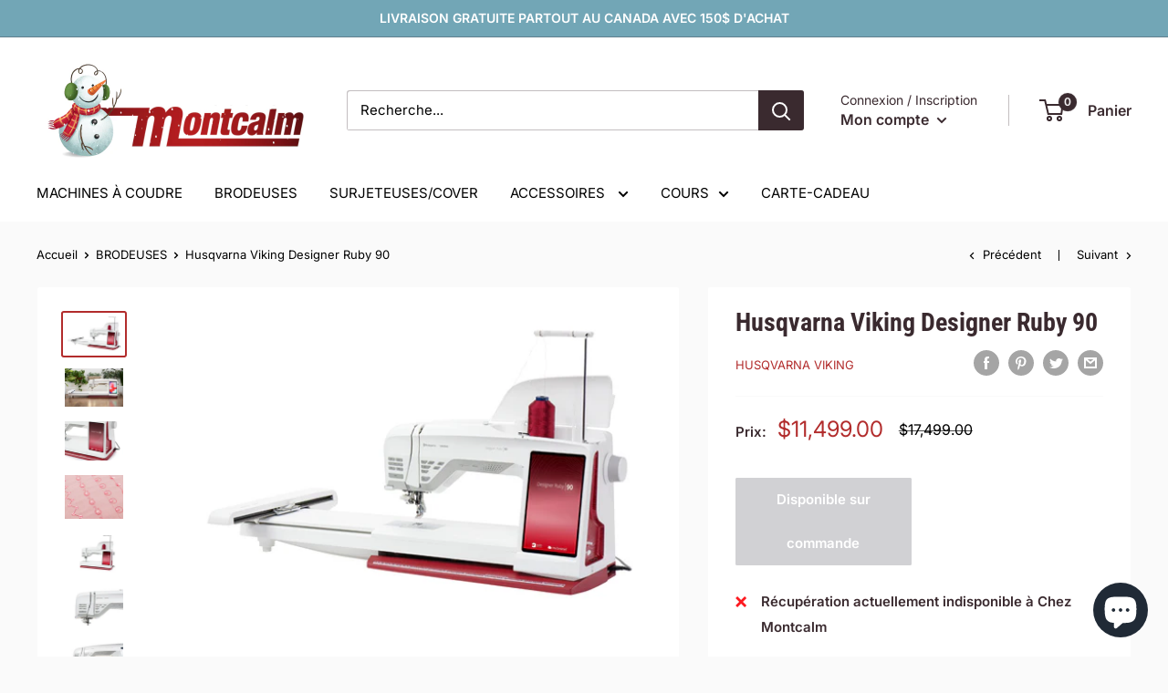

--- FILE ---
content_type: text/html; charset=utf-8
request_url: https://www.couturemontcalm.com/collections/brodeuse/products/machine-a-coudre-et-a-broder-designer-ruby-90-de-husqvarna-viking
body_size: 50958
content:
<!doctype html>

<html class="no-js" lang="fr">
  <head>
    <meta charset="utf-8">
    <meta name="viewport" content="width=device-width, initial-scale=1.0, height=device-height, minimum-scale=1.0, maximum-scale=5.0">
    <meta name="theme-color" content="#b22c2c"><title>Husqvarna Viking Designer Ruby 90
</title><meta name="description" content="mySewnetTM CONNECTÉ Découvrez un univers de possibilités créatives avec un accès direct aux caractéristiques mySewnetTM directement sur la machine à coudre et à broder DESIGNER RUBYTM 90. ACCÈS WiFi Connectez-vous à votre compte Cloud mySewnetTM pour stocker vos fichiers de motifs, transférer des motifs, utiliser des a"><link rel="canonical" href="https://chezmontcalm.com/products/machine-a-coudre-et-a-broder-designer-ruby-90-de-husqvarna-viking"><link rel="shortcut icon" href="//www.couturemontcalm.com/cdn/shop/files/favicon_96x96.png?v=1700418280" type="image/png"><link rel="preload" as="style" href="//www.couturemontcalm.com/cdn/shop/t/77/assets/theme.css?v=48103481678461497091767391070">
    <link rel="preload" as="script" href="//www.couturemontcalm.com/cdn/shop/t/77/assets/theme.min.js?v=164977014983380440891767391070">
    <link rel="preconnect" href="https://cdn.shopify.com">
    <link rel="preconnect" href="https://fonts.shopifycdn.com">
    <link rel="dns-prefetch" href="https://productreviews.shopifycdn.com">
    <link rel="dns-prefetch" href="https://ajax.googleapis.com">
    <link rel="dns-prefetch" href="https://maps.googleapis.com">
    <link rel="dns-prefetch" href="https://maps.gstatic.com">

    <meta property="og:type" content="product">
  <meta property="og:title" content="Husqvarna Viking Designer Ruby 90"><meta property="og:image" content="http://www.couturemontcalm.com/cdn/shop/products/2021_02_23_Ruby_90_Feature_Benefit6191.jpg?v=1643063167">
    <meta property="og:image:secure_url" content="https://www.couturemontcalm.com/cdn/shop/products/2021_02_23_Ruby_90_Feature_Benefit6191.jpg?v=1643063167">
    <meta property="og:image:width" content="512">
    <meta property="og:image:height" content="341"><meta property="product:price:amount" content="11,499.00">
  <meta property="product:price:currency" content="CAD"><meta property="og:description" content="mySewnetTM CONNECTÉ Découvrez un univers de possibilités créatives avec un accès direct aux caractéristiques mySewnetTM directement sur la machine à coudre et à broder DESIGNER RUBYTM 90. ACCÈS WiFi Connectez-vous à votre compte Cloud mySewnetTM pour stocker vos fichiers de motifs, transférer des motifs, utiliser des a"><meta property="og:url" content="https://chezmontcalm.com/products/machine-a-coudre-et-a-broder-designer-ruby-90-de-husqvarna-viking">
<meta property="og:site_name" content="Chez Montcalm"><meta name="twitter:card" content="summary"><meta name="twitter:title" content="Husqvarna Viking Designer Ruby 90">
  <meta name="twitter:description" content="mySewnetTM CONNECTÉ Découvrez un univers de possibilités créatives avec un accès direct aux caractéristiques mySewnetTM directement sur la machine à coudre et à broder DESIGNER RUBYTM 90. ACCÈS WiFi Connectez-vous à votre compte Cloud mySewnetTM pour stocker vos fichiers de motifs, transférer des motifs, utiliser des applications et plus encore. CLOUD mySewnetTM Obtenez un compte Cloud mySewnetTM gratuit pour pouvoir utiliser des applications gratuites, transférer des designs, et plus encore. ABONNEMENT mySewnetTM Profitez d’un accès complet à des milliers de broderies directement à l’écran, et modifiez et personnalisez vos broderies avec un essai gratuit inclus de 90 jours de l’abonnementmySewnetTM SILVER.* BLOG mySewnetTM Accédez à un flux en direct directement sur votre écran de nouvelles, conseils et conseils, projets gratuits et designs. APPS HUSQVARNA® VIKING® Accédez à des applications comme mySewMonitorTM, qui surveille votre processus de couture et de placement">
  <meta name="twitter:image" content="https://www.couturemontcalm.com/cdn/shop/products/2021_02_23_Ruby_90_Feature_Benefit6191_600x600_crop_center.jpg?v=1643063167">
    <link rel="preload" href="//www.couturemontcalm.com/cdn/fonts/roboto_condensed/robotocondensed_n7.0c73a613503672be244d2f29ab6ddd3fc3cc69ae.woff2" as="font" type="font/woff2" crossorigin>
<link rel="preload" href="//www.couturemontcalm.com/cdn/fonts/inter/inter_n4.b2a3f24c19b4de56e8871f609e73ca7f6d2e2bb9.woff2" as="font" type="font/woff2" crossorigin>

<style>
  @font-face {
  font-family: "Roboto Condensed";
  font-weight: 700;
  font-style: normal;
  font-display: swap;
  src: url("//www.couturemontcalm.com/cdn/fonts/roboto_condensed/robotocondensed_n7.0c73a613503672be244d2f29ab6ddd3fc3cc69ae.woff2") format("woff2"),
       url("//www.couturemontcalm.com/cdn/fonts/roboto_condensed/robotocondensed_n7.ef6ece86ba55f49c27c4904a493c283a40f3a66e.woff") format("woff");
}

  @font-face {
  font-family: Inter;
  font-weight: 400;
  font-style: normal;
  font-display: swap;
  src: url("//www.couturemontcalm.com/cdn/fonts/inter/inter_n4.b2a3f24c19b4de56e8871f609e73ca7f6d2e2bb9.woff2") format("woff2"),
       url("//www.couturemontcalm.com/cdn/fonts/inter/inter_n4.af8052d517e0c9ffac7b814872cecc27ae1fa132.woff") format("woff");
}

@font-face {
  font-family: Inter;
  font-weight: 600;
  font-style: normal;
  font-display: swap;
  src: url("//www.couturemontcalm.com/cdn/fonts/inter/inter_n6.771af0474a71b3797eb38f3487d6fb79d43b6877.woff2") format("woff2"),
       url("//www.couturemontcalm.com/cdn/fonts/inter/inter_n6.88c903d8f9e157d48b73b7777d0642925bcecde7.woff") format("woff");
}

@font-face {
  font-family: "Roboto Condensed";
  font-weight: 700;
  font-style: italic;
  font-display: swap;
  src: url("//www.couturemontcalm.com/cdn/fonts/roboto_condensed/robotocondensed_i7.bed9f3a01efda68cdff8b63e6195c957a0da68cb.woff2") format("woff2"),
       url("//www.couturemontcalm.com/cdn/fonts/roboto_condensed/robotocondensed_i7.9ca5759a0bcf75a82b270218eab4c83ec254abf8.woff") format("woff");
}


  @font-face {
  font-family: Inter;
  font-weight: 700;
  font-style: normal;
  font-display: swap;
  src: url("//www.couturemontcalm.com/cdn/fonts/inter/inter_n7.02711e6b374660cfc7915d1afc1c204e633421e4.woff2") format("woff2"),
       url("//www.couturemontcalm.com/cdn/fonts/inter/inter_n7.6dab87426f6b8813070abd79972ceaf2f8d3b012.woff") format("woff");
}

  @font-face {
  font-family: Inter;
  font-weight: 400;
  font-style: italic;
  font-display: swap;
  src: url("//www.couturemontcalm.com/cdn/fonts/inter/inter_i4.feae1981dda792ab80d117249d9c7e0f1017e5b3.woff2") format("woff2"),
       url("//www.couturemontcalm.com/cdn/fonts/inter/inter_i4.62773b7113d5e5f02c71486623cf828884c85c6e.woff") format("woff");
}

  @font-face {
  font-family: Inter;
  font-weight: 700;
  font-style: italic;
  font-display: swap;
  src: url("//www.couturemontcalm.com/cdn/fonts/inter/inter_i7.b377bcd4cc0f160622a22d638ae7e2cd9b86ea4c.woff2") format("woff2"),
       url("//www.couturemontcalm.com/cdn/fonts/inter/inter_i7.7c69a6a34e3bb44fcf6f975857e13b9a9b25beb4.woff") format("woff");
}


  :root {
    --default-text-font-size : 15px;
    --base-text-font-size    : 15px;
    --heading-font-family    : "Roboto Condensed", sans-serif;
    --heading-font-weight    : 700;
    --heading-font-style     : normal;
    --text-font-family       : Inter, sans-serif;
    --text-font-weight       : 400;
    --text-font-style        : normal;
    --text-font-bolder-weight: 600;
    --text-link-decoration   : underline;

    --text-color               : #000000;
    --text-color-rgb           : 0, 0, 0;
    --heading-color            : #3a2a2f;
    --border-color             : #fafafa;
    --border-color-rgb         : 250, 250, 250;
    --form-border-color        : #ededed;
    --accent-color             : #b22c2c;
    --accent-color-rgb         : 178, 44, 44;
    --link-color               : #2e22a7;
    --link-color-hover         : #1c1567;
    --background               : #fafafa;
    --secondary-background     : #ffffff;
    --secondary-background-rgb : 255, 255, 255;
    --accent-background        : rgba(178, 44, 44, 0.08);

    --input-background: #ffffff;

    --error-color       : #f71b1b;
    --error-background  : rgba(247, 27, 27, 0.07);
    --success-color     : #48b448;
    --success-background: rgba(72, 180, 72, 0.11);

    --primary-button-background      : #b22c2c;
    --primary-button-background-rgb  : 178, 44, 44;
    --primary-button-text-color      : #ffffff;
    --secondary-button-background    : #3a2a2f;
    --secondary-button-background-rgb: 58, 42, 47;
    --secondary-button-text-color    : #ffffff;

    --header-background      : #ffffff;
    --header-text-color      : #3a2a2f;
    --header-light-text-color: #3a2a2f;
    --header-border-color    : rgba(58, 42, 47, 0.3);
    --header-accent-color    : #3a2a2f;

    --footer-background-color:    #3a2a2f;
    --footer-heading-text-color:  #fafafa;
    --footer-body-text-color:     #fafafa;
    --footer-body-text-color-rgb: 250, 250, 250;
    --footer-accent-color:        #b22c2c;
    --footer-accent-color-rgb:    178, 44, 44;
    --footer-border:              none;
    
    --flickity-arrow-color: #c7c7c7;--product-on-sale-accent           : #b22c2c;
    --product-on-sale-accent-rgb       : 178, 44, 44;
    --product-on-sale-color            : #ffffff;
    --product-in-stock-color           : #008a00;
    --product-low-stock-color          : #ee0000;
    --product-sold-out-color           : #d1d1d4;
    --product-custom-label-1-background: #ff6128;
    --product-custom-label-1-color     : #ffffff;
    --product-custom-label-2-background: #a95ebe;
    --product-custom-label-2-color     : #ffffff;
    --product-review-star-color        : #ffb647;

    --mobile-container-gutter : 20px;
    --desktop-container-gutter: 40px;

    /* Shopify related variables */
    --payment-terms-background-color: #fafafa;
  }
</style>

<script>
  // IE11 does not have support for CSS variables, so we have to polyfill them
  if (!(((window || {}).CSS || {}).supports && window.CSS.supports('(--a: 0)'))) {
    const script = document.createElement('script');
    script.type = 'text/javascript';
    script.src = 'https://cdn.jsdelivr.net/npm/css-vars-ponyfill@2';
    script.onload = function() {
      cssVars({});
    };

    document.getElementsByTagName('head')[0].appendChild(script);
  }
</script>


    <script>window.performance && window.performance.mark && window.performance.mark('shopify.content_for_header.start');</script><meta name="facebook-domain-verification" content="zwdii53k6t4kuowqz9gxbjahb38lsz">
<meta name="facebook-domain-verification" content="rle33xgg26k2kj9ko1q8bf5p27qo9f">
<meta name="facebook-domain-verification" content="2lx7ubgc20l9ogxkkvfmghmit7su1i">
<meta name="facebook-domain-verification" content="52yw4jbiaauhj7qulagaalf9etzay7">
<meta name="google-site-verification" content="NlO6YRoIPnT2RVkXK9AGaTnPPsI3DgKH6S9fZVlKA6Y">
<meta id="shopify-digital-wallet" name="shopify-digital-wallet" content="/38676299820/digital_wallets/dialog">
<meta name="shopify-checkout-api-token" content="b90cc2ede6d966e47e0ba0723e1fe81e">
<meta id="in-context-paypal-metadata" data-shop-id="38676299820" data-venmo-supported="false" data-environment="production" data-locale="fr_FR" data-paypal-v4="true" data-currency="CAD">
<link rel="alternate" type="application/json+oembed" href="https://chezmontcalm.com/products/machine-a-coudre-et-a-broder-designer-ruby-90-de-husqvarna-viking.oembed">
<script async="async" src="/checkouts/internal/preloads.js?locale=fr-CA"></script>
<link rel="preconnect" href="https://shop.app" crossorigin="anonymous">
<script async="async" src="https://shop.app/checkouts/internal/preloads.js?locale=fr-CA&shop_id=38676299820" crossorigin="anonymous"></script>
<script id="apple-pay-shop-capabilities" type="application/json">{"shopId":38676299820,"countryCode":"CA","currencyCode":"CAD","merchantCapabilities":["supports3DS"],"merchantId":"gid:\/\/shopify\/Shop\/38676299820","merchantName":"Chez Montcalm","requiredBillingContactFields":["postalAddress","email","phone"],"requiredShippingContactFields":["postalAddress","email","phone"],"shippingType":"shipping","supportedNetworks":["visa","masterCard","interac"],"total":{"type":"pending","label":"Chez Montcalm","amount":"1.00"},"shopifyPaymentsEnabled":true,"supportsSubscriptions":true}</script>
<script id="shopify-features" type="application/json">{"accessToken":"b90cc2ede6d966e47e0ba0723e1fe81e","betas":["rich-media-storefront-analytics"],"domain":"www.couturemontcalm.com","predictiveSearch":true,"shopId":38676299820,"locale":"fr"}</script>
<script>var Shopify = Shopify || {};
Shopify.shop = "chez-montcalm.myshopify.com";
Shopify.locale = "fr";
Shopify.currency = {"active":"CAD","rate":"1.0"};
Shopify.country = "CA";
Shopify.theme = {"name":"Copy of Copy of Fêtes 2025","id":146076139564,"schema_name":"Warehouse","schema_version":"1.18.0","theme_store_id":871,"role":"main"};
Shopify.theme.handle = "null";
Shopify.theme.style = {"id":null,"handle":null};
Shopify.cdnHost = "www.couturemontcalm.com/cdn";
Shopify.routes = Shopify.routes || {};
Shopify.routes.root = "/";</script>
<script type="module">!function(o){(o.Shopify=o.Shopify||{}).modules=!0}(window);</script>
<script>!function(o){function n(){var o=[];function n(){o.push(Array.prototype.slice.apply(arguments))}return n.q=o,n}var t=o.Shopify=o.Shopify||{};t.loadFeatures=n(),t.autoloadFeatures=n()}(window);</script>
<script>
  window.ShopifyPay = window.ShopifyPay || {};
  window.ShopifyPay.apiHost = "shop.app\/pay";
  window.ShopifyPay.redirectState = null;
</script>
<script id="shop-js-analytics" type="application/json">{"pageType":"product"}</script>
<script defer="defer" async type="module" src="//www.couturemontcalm.com/cdn/shopifycloud/shop-js/modules/v2/client.init-shop-cart-sync_INwxTpsh.fr.esm.js"></script>
<script defer="defer" async type="module" src="//www.couturemontcalm.com/cdn/shopifycloud/shop-js/modules/v2/chunk.common_YNAa1F1g.esm.js"></script>
<script type="module">
  await import("//www.couturemontcalm.com/cdn/shopifycloud/shop-js/modules/v2/client.init-shop-cart-sync_INwxTpsh.fr.esm.js");
await import("//www.couturemontcalm.com/cdn/shopifycloud/shop-js/modules/v2/chunk.common_YNAa1F1g.esm.js");

  window.Shopify.SignInWithShop?.initShopCartSync?.({"fedCMEnabled":true,"windoidEnabled":true});

</script>
<script defer="defer" async type="module" src="//www.couturemontcalm.com/cdn/shopifycloud/shop-js/modules/v2/client.payment-terms_BUSo56Mg.fr.esm.js"></script>
<script defer="defer" async type="module" src="//www.couturemontcalm.com/cdn/shopifycloud/shop-js/modules/v2/chunk.common_YNAa1F1g.esm.js"></script>
<script defer="defer" async type="module" src="//www.couturemontcalm.com/cdn/shopifycloud/shop-js/modules/v2/chunk.modal_DXhkN-5p.esm.js"></script>
<script type="module">
  await import("//www.couturemontcalm.com/cdn/shopifycloud/shop-js/modules/v2/client.payment-terms_BUSo56Mg.fr.esm.js");
await import("//www.couturemontcalm.com/cdn/shopifycloud/shop-js/modules/v2/chunk.common_YNAa1F1g.esm.js");
await import("//www.couturemontcalm.com/cdn/shopifycloud/shop-js/modules/v2/chunk.modal_DXhkN-5p.esm.js");

  
</script>
<script>
  window.Shopify = window.Shopify || {};
  if (!window.Shopify.featureAssets) window.Shopify.featureAssets = {};
  window.Shopify.featureAssets['shop-js'] = {"shop-cart-sync":["modules/v2/client.shop-cart-sync_BVs4vSl-.fr.esm.js","modules/v2/chunk.common_YNAa1F1g.esm.js"],"init-fed-cm":["modules/v2/client.init-fed-cm_CEmYoMXU.fr.esm.js","modules/v2/chunk.common_YNAa1F1g.esm.js"],"shop-button":["modules/v2/client.shop-button_BhVpOdEY.fr.esm.js","modules/v2/chunk.common_YNAa1F1g.esm.js"],"init-windoid":["modules/v2/client.init-windoid_DVncJssP.fr.esm.js","modules/v2/chunk.common_YNAa1F1g.esm.js"],"shop-cash-offers":["modules/v2/client.shop-cash-offers_CD5ChB-w.fr.esm.js","modules/v2/chunk.common_YNAa1F1g.esm.js","modules/v2/chunk.modal_DXhkN-5p.esm.js"],"shop-toast-manager":["modules/v2/client.shop-toast-manager_CMZA41xP.fr.esm.js","modules/v2/chunk.common_YNAa1F1g.esm.js"],"init-shop-email-lookup-coordinator":["modules/v2/client.init-shop-email-lookup-coordinator_Dxg3Qq63.fr.esm.js","modules/v2/chunk.common_YNAa1F1g.esm.js"],"pay-button":["modules/v2/client.pay-button_CApwTr-J.fr.esm.js","modules/v2/chunk.common_YNAa1F1g.esm.js"],"avatar":["modules/v2/client.avatar_BTnouDA3.fr.esm.js"],"init-shop-cart-sync":["modules/v2/client.init-shop-cart-sync_INwxTpsh.fr.esm.js","modules/v2/chunk.common_YNAa1F1g.esm.js"],"shop-login-button":["modules/v2/client.shop-login-button_Ctct7BR2.fr.esm.js","modules/v2/chunk.common_YNAa1F1g.esm.js","modules/v2/chunk.modal_DXhkN-5p.esm.js"],"init-customer-accounts-sign-up":["modules/v2/client.init-customer-accounts-sign-up_DTysEz83.fr.esm.js","modules/v2/client.shop-login-button_Ctct7BR2.fr.esm.js","modules/v2/chunk.common_YNAa1F1g.esm.js","modules/v2/chunk.modal_DXhkN-5p.esm.js"],"init-shop-for-new-customer-accounts":["modules/v2/client.init-shop-for-new-customer-accounts_wbmNjFX3.fr.esm.js","modules/v2/client.shop-login-button_Ctct7BR2.fr.esm.js","modules/v2/chunk.common_YNAa1F1g.esm.js","modules/v2/chunk.modal_DXhkN-5p.esm.js"],"init-customer-accounts":["modules/v2/client.init-customer-accounts_DqpN27KS.fr.esm.js","modules/v2/client.shop-login-button_Ctct7BR2.fr.esm.js","modules/v2/chunk.common_YNAa1F1g.esm.js","modules/v2/chunk.modal_DXhkN-5p.esm.js"],"shop-follow-button":["modules/v2/client.shop-follow-button_CBz8VXaE.fr.esm.js","modules/v2/chunk.common_YNAa1F1g.esm.js","modules/v2/chunk.modal_DXhkN-5p.esm.js"],"lead-capture":["modules/v2/client.lead-capture_Bo6pQGej.fr.esm.js","modules/v2/chunk.common_YNAa1F1g.esm.js","modules/v2/chunk.modal_DXhkN-5p.esm.js"],"checkout-modal":["modules/v2/client.checkout-modal_B_8gz53b.fr.esm.js","modules/v2/chunk.common_YNAa1F1g.esm.js","modules/v2/chunk.modal_DXhkN-5p.esm.js"],"shop-login":["modules/v2/client.shop-login_CTIGRVE1.fr.esm.js","modules/v2/chunk.common_YNAa1F1g.esm.js","modules/v2/chunk.modal_DXhkN-5p.esm.js"],"payment-terms":["modules/v2/client.payment-terms_BUSo56Mg.fr.esm.js","modules/v2/chunk.common_YNAa1F1g.esm.js","modules/v2/chunk.modal_DXhkN-5p.esm.js"]};
</script>
<script>(function() {
  var isLoaded = false;
  function asyncLoad() {
    if (isLoaded) return;
    isLoaded = true;
    var urls = ["https:\/\/pc-quiz.s3.us-east-2.amazonaws.com\/current\/quiz-loader.min.js?shop=chez-montcalm.myshopify.com","https:\/\/cdn.shopify.com\/s\/files\/1\/0386\/7629\/9820\/t\/50\/assets\/affirmShopify.js?v=1731373568\u0026shop=chez-montcalm.myshopify.com","https:\/\/coattend.s3.amazonaws.com\/script.min.js?shop=chez-montcalm.myshopify.com"];
    for (var i = 0; i < urls.length; i++) {
      var s = document.createElement('script');
      s.type = 'text/javascript';
      s.async = true;
      s.src = urls[i];
      var x = document.getElementsByTagName('script')[0];
      x.parentNode.insertBefore(s, x);
    }
  };
  if(window.attachEvent) {
    window.attachEvent('onload', asyncLoad);
  } else {
    window.addEventListener('load', asyncLoad, false);
  }
})();</script>
<script id="__st">var __st={"a":38676299820,"offset":-18000,"reqid":"a3cc56f9-0b43-46f4-987f-79dd46de170a-1768980681","pageurl":"www.couturemontcalm.com\/collections\/brodeuse\/products\/machine-a-coudre-et-a-broder-designer-ruby-90-de-husqvarna-viking","u":"04ac821d0693","p":"product","rtyp":"product","rid":6628404822060};</script>
<script>window.ShopifyPaypalV4VisibilityTracking = true;</script>
<script id="captcha-bootstrap">!function(){'use strict';const t='contact',e='account',n='new_comment',o=[[t,t],['blogs',n],['comments',n],[t,'customer']],c=[[e,'customer_login'],[e,'guest_login'],[e,'recover_customer_password'],[e,'create_customer']],r=t=>t.map((([t,e])=>`form[action*='/${t}']:not([data-nocaptcha='true']) input[name='form_type'][value='${e}']`)).join(','),a=t=>()=>t?[...document.querySelectorAll(t)].map((t=>t.form)):[];function s(){const t=[...o],e=r(t);return a(e)}const i='password',u='form_key',d=['recaptcha-v3-token','g-recaptcha-response','h-captcha-response',i],f=()=>{try{return window.sessionStorage}catch{return}},m='__shopify_v',_=t=>t.elements[u];function p(t,e,n=!1){try{const o=window.sessionStorage,c=JSON.parse(o.getItem(e)),{data:r}=function(t){const{data:e,action:n}=t;return t[m]||n?{data:e,action:n}:{data:t,action:n}}(c);for(const[e,n]of Object.entries(r))t.elements[e]&&(t.elements[e].value=n);n&&o.removeItem(e)}catch(o){console.error('form repopulation failed',{error:o})}}const l='form_type',E='cptcha';function T(t){t.dataset[E]=!0}const w=window,h=w.document,L='Shopify',v='ce_forms',y='captcha';let A=!1;((t,e)=>{const n=(g='f06e6c50-85a8-45c8-87d0-21a2b65856fe',I='https://cdn.shopify.com/shopifycloud/storefront-forms-hcaptcha/ce_storefront_forms_captcha_hcaptcha.v1.5.2.iife.js',D={infoText:'Protégé par hCaptcha',privacyText:'Confidentialité',termsText:'Conditions'},(t,e,n)=>{const o=w[L][v],c=o.bindForm;if(c)return c(t,g,e,D).then(n);var r;o.q.push([[t,g,e,D],n]),r=I,A||(h.body.append(Object.assign(h.createElement('script'),{id:'captcha-provider',async:!0,src:r})),A=!0)});var g,I,D;w[L]=w[L]||{},w[L][v]=w[L][v]||{},w[L][v].q=[],w[L][y]=w[L][y]||{},w[L][y].protect=function(t,e){n(t,void 0,e),T(t)},Object.freeze(w[L][y]),function(t,e,n,w,h,L){const[v,y,A,g]=function(t,e,n){const i=e?o:[],u=t?c:[],d=[...i,...u],f=r(d),m=r(i),_=r(d.filter((([t,e])=>n.includes(e))));return[a(f),a(m),a(_),s()]}(w,h,L),I=t=>{const e=t.target;return e instanceof HTMLFormElement?e:e&&e.form},D=t=>v().includes(t);t.addEventListener('submit',(t=>{const e=I(t);if(!e)return;const n=D(e)&&!e.dataset.hcaptchaBound&&!e.dataset.recaptchaBound,o=_(e),c=g().includes(e)&&(!o||!o.value);(n||c)&&t.preventDefault(),c&&!n&&(function(t){try{if(!f())return;!function(t){const e=f();if(!e)return;const n=_(t);if(!n)return;const o=n.value;o&&e.removeItem(o)}(t);const e=Array.from(Array(32),(()=>Math.random().toString(36)[2])).join('');!function(t,e){_(t)||t.append(Object.assign(document.createElement('input'),{type:'hidden',name:u})),t.elements[u].value=e}(t,e),function(t,e){const n=f();if(!n)return;const o=[...t.querySelectorAll(`input[type='${i}']`)].map((({name:t})=>t)),c=[...d,...o],r={};for(const[a,s]of new FormData(t).entries())c.includes(a)||(r[a]=s);n.setItem(e,JSON.stringify({[m]:1,action:t.action,data:r}))}(t,e)}catch(e){console.error('failed to persist form',e)}}(e),e.submit())}));const S=(t,e)=>{t&&!t.dataset[E]&&(n(t,e.some((e=>e===t))),T(t))};for(const o of['focusin','change'])t.addEventListener(o,(t=>{const e=I(t);D(e)&&S(e,y())}));const B=e.get('form_key'),M=e.get(l),P=B&&M;t.addEventListener('DOMContentLoaded',(()=>{const t=y();if(P)for(const e of t)e.elements[l].value===M&&p(e,B);[...new Set([...A(),...v().filter((t=>'true'===t.dataset.shopifyCaptcha))])].forEach((e=>S(e,t)))}))}(h,new URLSearchParams(w.location.search),n,t,e,['guest_login'])})(!0,!0)}();</script>
<script integrity="sha256-4kQ18oKyAcykRKYeNunJcIwy7WH5gtpwJnB7kiuLZ1E=" data-source-attribution="shopify.loadfeatures" defer="defer" src="//www.couturemontcalm.com/cdn/shopifycloud/storefront/assets/storefront/load_feature-a0a9edcb.js" crossorigin="anonymous"></script>
<script crossorigin="anonymous" defer="defer" src="//www.couturemontcalm.com/cdn/shopifycloud/storefront/assets/shopify_pay/storefront-65b4c6d7.js?v=20250812"></script>
<script data-source-attribution="shopify.dynamic_checkout.dynamic.init">var Shopify=Shopify||{};Shopify.PaymentButton=Shopify.PaymentButton||{isStorefrontPortableWallets:!0,init:function(){window.Shopify.PaymentButton.init=function(){};var t=document.createElement("script");t.src="https://www.couturemontcalm.com/cdn/shopifycloud/portable-wallets/latest/portable-wallets.fr.js",t.type="module",document.head.appendChild(t)}};
</script>
<script data-source-attribution="shopify.dynamic_checkout.buyer_consent">
  function portableWalletsHideBuyerConsent(e){var t=document.getElementById("shopify-buyer-consent"),n=document.getElementById("shopify-subscription-policy-button");t&&n&&(t.classList.add("hidden"),t.setAttribute("aria-hidden","true"),n.removeEventListener("click",e))}function portableWalletsShowBuyerConsent(e){var t=document.getElementById("shopify-buyer-consent"),n=document.getElementById("shopify-subscription-policy-button");t&&n&&(t.classList.remove("hidden"),t.removeAttribute("aria-hidden"),n.addEventListener("click",e))}window.Shopify?.PaymentButton&&(window.Shopify.PaymentButton.hideBuyerConsent=portableWalletsHideBuyerConsent,window.Shopify.PaymentButton.showBuyerConsent=portableWalletsShowBuyerConsent);
</script>
<script>
  function portableWalletsCleanup(e){e&&e.src&&console.error("Failed to load portable wallets script "+e.src);var t=document.querySelectorAll("shopify-accelerated-checkout .shopify-payment-button__skeleton, shopify-accelerated-checkout-cart .wallet-cart-button__skeleton"),e=document.getElementById("shopify-buyer-consent");for(let e=0;e<t.length;e++)t[e].remove();e&&e.remove()}function portableWalletsNotLoadedAsModule(e){e instanceof ErrorEvent&&"string"==typeof e.message&&e.message.includes("import.meta")&&"string"==typeof e.filename&&e.filename.includes("portable-wallets")&&(window.removeEventListener("error",portableWalletsNotLoadedAsModule),window.Shopify.PaymentButton.failedToLoad=e,"loading"===document.readyState?document.addEventListener("DOMContentLoaded",window.Shopify.PaymentButton.init):window.Shopify.PaymentButton.init())}window.addEventListener("error",portableWalletsNotLoadedAsModule);
</script>

<script type="module" src="https://www.couturemontcalm.com/cdn/shopifycloud/portable-wallets/latest/portable-wallets.fr.js" onError="portableWalletsCleanup(this)" crossorigin="anonymous"></script>
<script nomodule>
  document.addEventListener("DOMContentLoaded", portableWalletsCleanup);
</script>

<link id="shopify-accelerated-checkout-styles" rel="stylesheet" media="screen" href="https://www.couturemontcalm.com/cdn/shopifycloud/portable-wallets/latest/accelerated-checkout-backwards-compat.css" crossorigin="anonymous">
<style id="shopify-accelerated-checkout-cart">
        #shopify-buyer-consent {
  margin-top: 1em;
  display: inline-block;
  width: 100%;
}

#shopify-buyer-consent.hidden {
  display: none;
}

#shopify-subscription-policy-button {
  background: none;
  border: none;
  padding: 0;
  text-decoration: underline;
  font-size: inherit;
  cursor: pointer;
}

#shopify-subscription-policy-button::before {
  box-shadow: none;
}

      </style>

<script>window.performance && window.performance.mark && window.performance.mark('shopify.content_for_header.end');</script> 
 <script src="//www.couturemontcalm.com/cdn/shop/t/77/assets/servicify-asset.js?v=9391740801321792721767391070" type="text/javascript"></script>

<script>window.BOLD = window.BOLD || {};
    window.BOLD.common = window.BOLD.common || {};
    window.BOLD.common.Shopify = window.BOLD.common.Shopify || {};
    window.BOLD.common.Shopify.shop = {
      domain: 'chezmontcalm.com',
      permanent_domain: 'chez-montcalm.myshopify.com',
      url: 'https://chezmontcalm.com',
      secure_url: 'https://chezmontcalm.com',
      money_format: "${{amount}}",
      currency: "CAD"
    };
    window.BOLD.common.Shopify.customer = {
      id: null,
      tags: null,
    };
    window.BOLD.common.Shopify.cart = {"note":null,"attributes":{},"original_total_price":0,"total_price":0,"total_discount":0,"total_weight":0.0,"item_count":0,"items":[],"requires_shipping":false,"currency":"CAD","items_subtotal_price":0,"cart_level_discount_applications":[],"checkout_charge_amount":0};
    window.BOLD.common.template = 'product';window.BOLD.common.Shopify.formatMoney = function(money, format) {
        function n(t, e) {
            return "undefined" == typeof t ? e : t
        }
        function r(t, e, r, i) {
            if (e = n(e, 2),
                r = n(r, ","),
                i = n(i, "."),
            isNaN(t) || null == t)
                return 0;
            t = (t / 100).toFixed(e);
            var o = t.split(".")
                , a = o[0].replace(/(\d)(?=(\d\d\d)+(?!\d))/g, "$1" + r)
                , s = o[1] ? i + o[1] : "";
            return a + s
        }
        "string" == typeof money && (money = money.replace(".", ""));
        var i = ""
            , o = /\{\{\s*(\w+)\s*\}\}/
            , a = format || window.BOLD.common.Shopify.shop.money_format || window.Shopify.money_format || "$ {{ amount }}";
        switch (a.match(o)[1]) {
            case "amount":
                i = r(money, 2, ",", ".");
                break;
            case "amount_no_decimals":
                i = r(money, 0, ",", ".");
                break;
            case "amount_with_comma_separator":
                i = r(money, 2, ".", ",");
                break;
            case "amount_no_decimals_with_comma_separator":
                i = r(money, 0, ".", ",");
                break;
            case "amount_with_space_separator":
                i = r(money, 2, " ", ",");
                break;
            case "amount_no_decimals_with_space_separator":
                i = r(money, 0, " ", ",");
                break;
            case "amount_with_apostrophe_separator":
                i = r(money, 2, "'", ".");
                break;
        }
        return a.replace(o, i);
    };
    window.BOLD.common.Shopify.saveProduct = function (handle, product) {
      if (typeof handle === 'string' && typeof window.BOLD.common.Shopify.products[handle] === 'undefined') {
        if (typeof product === 'number') {
          window.BOLD.common.Shopify.handles[product] = handle;
          product = { id: product };
        }
        window.BOLD.common.Shopify.products[handle] = product;
      }
    };
    window.BOLD.common.Shopify.saveVariant = function (variant_id, variant) {
      if (typeof variant_id === 'number' && typeof window.BOLD.common.Shopify.variants[variant_id] === 'undefined') {
        window.BOLD.common.Shopify.variants[variant_id] = variant;
      }
    };window.BOLD.common.Shopify.products = window.BOLD.common.Shopify.products || {};
    window.BOLD.common.Shopify.variants = window.BOLD.common.Shopify.variants || {};
    window.BOLD.common.Shopify.handles = window.BOLD.common.Shopify.handles || {};window.BOLD.common.Shopify.handle = "machine-a-coudre-et-a-broder-designer-ruby-90-de-husqvarna-viking"
window.BOLD.common.Shopify.saveProduct("machine-a-coudre-et-a-broder-designer-ruby-90-de-husqvarna-viking", 6628404822060);window.BOLD.common.Shopify.saveVariant(39568824008748, { product_id: 6628404822060, product_handle: "machine-a-coudre-et-a-broder-designer-ruby-90-de-husqvarna-viking", price: 1149900, group_id: '', csp_metafield: {}});window.BOLD.apps_installed = {"Product Upsell":3} || {};window.BOLD.common.Shopify.saveProduct("janome-memory-craft-mc1000", 8073119498284);window.BOLD.common.Shopify.saveVariant(44938600022060, { product_id: 8073119498284, product_handle: "janome-memory-craft-mc1000", price: 199900, group_id: '', csp_metafield: {}});window.BOLD.common.Shopify.saveProduct("machine-a-coudre-et-a-broder-se2000", 7104168394796);window.BOLD.common.Shopify.saveVariant(41030112378924, { product_id: 7104168394796, product_handle: "machine-a-coudre-et-a-broder-se2000", price: 169900, group_id: '', csp_metafield: {}});window.BOLD.common.Shopify.saveProduct("janome-machine-a-broder-mc550e-limited-edition-semi-professionnelle", 7207991672876);window.BOLD.common.Shopify.saveVariant(42006058303532, { product_id: 7207991672876, product_handle: "janome-machine-a-broder-mc550e-limited-edition-semi-professionnelle", price: 299900, group_id: '', csp_metafield: {}});window.BOLD.common.Shopify.saveProduct("husqvarna-designer-quartz-29", 7757033996332);window.BOLD.common.Shopify.saveVariant(43906608955436, { product_id: 7757033996332, product_handle: "husqvarna-designer-quartz-29", price: 144900, group_id: '', csp_metafield: {}});window.BOLD.common.Shopify.saveProduct("designer-topaz-40-avec-brodeuse", 7751168458796);window.BOLD.common.Shopify.saveVariant(43885843218476, { product_id: 7751168458796, product_handle: "designer-topaz-40-avec-brodeuse", price: 199900, group_id: '', csp_metafield: {}});window.BOLD.common.Shopify.saveProduct("designer-topaz-50-avec-brodeuse", 5430050488364);window.BOLD.common.Shopify.saveVariant(34756146298924, { product_id: 5430050488364, product_handle: "designer-topaz-50-avec-brodeuse", price: 289900, group_id: '', csp_metafield: {}});window.BOLD.common.Shopify.saveProduct("machine-a-coudre-et-a-broder-designer-ruby-90-de-husqvarna-viking", 6628404822060);window.BOLD.common.Shopify.saveVariant(39568824008748, { product_id: 6628404822060, product_handle: "machine-a-coudre-et-a-broder-designer-ruby-90-de-husqvarna-viking", price: 1149900, group_id: '', csp_metafield: {}});window.BOLD.common.Shopify.saveProduct("husqvarna-viking-designer-topaz-65", 8023545085996);window.BOLD.common.Shopify.saveVariant(44809918578732, { product_id: 8023545085996, product_handle: "husqvarna-viking-designer-topaz-65", price: 479900, group_id: '', csp_metafield: {}});window.BOLD.common.Shopify.saveProduct("se750-machine-a-coudre-et-a-broder-wi-fi-sans-fil", 7104170754092);window.BOLD.common.Shopify.saveVariant(41030138167340, { product_id: 7104170754092, product_handle: "se750-machine-a-coudre-et-a-broder-wi-fi-sans-fil", price: 74900, group_id: '', csp_metafield: {}});window.BOLD.common.Shopify.saveProduct("pfaff-creative-expression-750", 8023668555820);window.BOLD.common.Shopify.saveVariant(44810164240428, { product_id: 8023668555820, product_handle: "pfaff-creative-expression-750", price: 759900, group_id: '', csp_metafield: {}});window.BOLD.common.Shopify.saveProduct("brother-ns1250e-machine-a-broder-brodeuse-seule", 7227368472620);window.BOLD.common.Shopify.saveVariant(42082334212140, { product_id: 7227368472620, product_handle: "brother-ns1250e-machine-a-broder-brodeuse-seule", price: 149999, group_id: '', csp_metafield: {}});window.BOLD.common.Shopify.saveProduct("machine-a-coudre-et-a-broder-ns2850d-disney-wifi", 7227364638764);window.BOLD.common.Shopify.saveVariant(42082285355052, { product_id: 7227364638764, product_handle: "machine-a-coudre-et-a-broder-ns2850d-disney-wifi", price: 249900, group_id: '', csp_metafield: {}});window.BOLD.common.Shopify.saveProduct("brodeuse-brother-nq3700d-innovis-disney", 6993306648620);window.BOLD.common.Shopify.saveVariant(40796033974316, { product_id: 6993306648620, product_handle: "brodeuse-brother-nq3700d-innovis-disney", price: 349900, group_id: '', csp_metafield: {}});window.BOLD.common.Shopify.saveProduct("pfaff-creative-4-5-machine-a-coudre-et-broder", 5239175020588);window.BOLD.common.Shopify.saveVariant(34187521261612, { product_id: 5239175020588, product_handle: "pfaff-creative-4-5-machine-a-coudre-et-broder", price: 599900, group_id: '', csp_metafield: {}});window.BOLD.common.Shopify.saveProduct("pfaff®-creative-expect™-350-machine-a-coudre-et-a-broder", 7751898431532);window.BOLD.common.Shopify.saveVariant(43889299423276, { product_id: 7751898431532, product_handle: "pfaff®-creative-expect™-350-machine-a-coudre-et-a-broder", price: 144900, group_id: '', csp_metafield: {}});window.BOLD.common.Shopify.saveProduct("pfaff®-creative-performance™-950-machine-a-coudre-et-a-broder", 7761433460780);window.BOLD.common.Shopify.saveVariant(43926081011756, { product_id: 7761433460780, product_handle: "pfaff®-creative-performance™-950-machine-a-coudre-et-a-broder", price: 1099900, group_id: '', csp_metafield: {}});window.BOLD.common.Shopify.saveProduct("husqvarna-viking-designer-epic-2", 7763420413996);window.BOLD.common.Shopify.saveVariant(43934130110508, { product_id: 7763420413996, product_handle: "husqvarna-viking-designer-epic-2", price: 999900, group_id: '', csp_metafield: {}});window.BOLD.common.Shopify.saveProduct("brother-pr1060w-entrepreneur-pro-brodeuse-10-aiguilles", 8025695289388);window.BOLD.common.Shopify.saveVariant(44816016572460, { product_id: 8025695289388, product_handle: "brother-pr1060w-entrepreneur-pro-brodeuse-10-aiguilles", price: 2599900, group_id: '', csp_metafield: {}});window.BOLD.common.Shopify.saveProduct("brother-pr680w-entrepreneur-brodeuse-6-aiguilles", 8025703776300);window.BOLD.common.Shopify.saveVariant(44816042590252, { product_id: 8025703776300, product_handle: "brother-pr680w-entrepreneur-brodeuse-6-aiguilles", price: 1199900, group_id: '', csp_metafield: {}});window.BOLD.common.Shopify.metafields = window.BOLD.common.Shopify.metafields || {};window.BOLD.common.Shopify.metafields["bold_rp"] = {};window.BOLD.common.Shopify.metafields["bold_csp_defaults"] = {};window.BOLD.common.cacheParams = window.BOLD.common.cacheParams || {};
</script><link href="//www.couturemontcalm.com/cdn/shop/t/77/assets/bold-upsell.css?v=51915886505602322711767391070" rel="stylesheet" type="text/css" media="all" />
<link href="//www.couturemontcalm.com/cdn/shop/t/77/assets/bold-upsell-custom.css?v=150135899998303055901767391070" rel="stylesheet" type="text/css" media="all" /><link rel="stylesheet" href="//www.couturemontcalm.com/cdn/shop/t/77/assets/theme.css?v=48103481678461497091767391070">

    
  <script type="application/ld+json">
  {
    "@context": "http://schema.org",
    "@type": "Product",
    "offers": [{
          "@type": "Offer",
          "name": "Default Title",
          "availability":"https://schema.org/OutOfStock",
          "price": 11499.0,
          "priceCurrency": "CAD",
          "priceValidUntil": "2026-01-31","url": "/products/machine-a-coudre-et-a-broder-designer-ruby-90-de-husqvarna-viking?variant=39568824008748"
        }
],
    "brand": {
      "name": "Husqvarna Viking"
    },
    "name": "Husqvarna Viking Designer Ruby 90",
    "description": "\n\n\n\n\n\n\nmySewnetTM CONNECTÉ\nDécouvrez un univers de possibilités créatives avec un accès direct aux caractéristiques mySewnetTM directement sur la machine à coudre et à broder DESIGNER RUBYTM 90.\nACCÈS WiFi\nConnectez-vous à votre compte Cloud mySewnetTM pour stocker vos fichiers de motifs, transférer des motifs, utiliser des applications et plus encore.\nCLOUD mySewnetTM\nObtenez un compte Cloud mySewnetTM gratuit pour pouvoir utiliser des applications gratuites, transférer des designs, et plus encore.\nABONNEMENT mySewnetTM\nProfitez d’un accès complet à des milliers de broderies directement à l’écran, et modifiez et personnalisez vos broderies avec un essai gratuit inclus de 90 jours de l’abonnementmySewnetTM SILVER.*\nBLOG mySewnetTM\nAccédez à un flux en direct directement sur votre écran de nouvelles, conseils et conseils, projets gratuits et designs.\nAPPS HUSQVARNA® VIKING®\nAccédez à des applications comme mySewMonitorTM, qui surveille votre processus de couture et de placement de design, et QuickDesignTM pour créer des motifs de broderie à partir de votre tablette ou smartphone. De plus, l’application JoyOS ADVISORTM fournit un soutien et des tutoriels où que vous aillez.\n\n\n\n\n\nCAPACITÉS INNOVANTES DE LA MACHINE\nProfitez de plus d’espace et d’une facilité d’utilisation améliorée grâce à nos dernières caractéristiques.\nGRAND ÉCRAN COULEUR TACTILE\nLe grand écran tactile style tablette de 217x136 mm (10,1”) vous permet de naviguer facilement à l’aide d’actions tactiles telles que glisser, pincer et développer.\nPLUS D’ESPACE POUR TRAVAILLER\nNotre surface de travail offre de plus de 310 mm (12\") à droite de l’aiguille et plus de 140 mm (5,5\") de hauteur pour les grands projets encombrants.\nCAPACITÉ DE BOBINE DE FIL LARGE\nLa potence de fil télescopique intégrée vous permet d’utiliser des bobines de fil plus grandes sans autres accessoires supplémentaires.\nCANETTES PLUS GRANDES\nCousez et brodez sans interruption pendant de longues périodes avec des canettes plus grandes.**\nLUMIÈRES DE TRAVAIL PUISSANTES\nMis au point par des experts en optoélectronique utilisant la technologie LED révolutionnaire, l’éclairage de la zone de travail vous permet de voir les points dans leurs véritables couleurs sans pratiquement aucune ombre. Changez rapidement et facilement l’intensité lumineuse avec des boutons à l’avant de votre machine.\nCONCEPTION ERGONOMIQUE\nTravaillez avec une machine confortable et intuitive.\nSTABILITÉ EXCEPTIONNELLE\nCousez ou brodez avec moins de vibrations pour une expérience de couture stable et silencieuse.\n*Après une période d’essai gratuite de 90 jours, un abonnement payant est requis pour accéder à certaines caractéristiques.\n**Par rapport aux modèles DESIGNER RUBYTM.\n\n\n\n\n\n\n\n\nFORCE DE PERÇAGE D'AIGUILLEÉLECTRONIQUE\nCousez à travers des tissus épais ou plusieurs couches avec notre force maximale d’aiguille de 150 NWT.\n\n\n\n\n\n \nAccessoires Inclus\n\nFilet pour le fil (4)\nOutil universel\nDécouseur\nBrosse\nCanettes (9)\nGuides pour bordure\/piqûre \nOutil à usage multiple\/anche pour bouton\nSupport pour cône de fil (2)\nPinces pour cerceau (16)\nCapuchon pour petite bobine (2)\nCapuchon pour bobine moyenne (2)\nCapuchon pour grande bobine (2)\nGrand support à bobine (2)\nPlaque d’aiguille pour point droit\nCerceau DESIGNER™ Imperial (360x260)\nCerceau DESIGNER™ Crown (260x200)\nCerceau carré DESIGNER™ Splendid (120x120)\nLogiciel complémentaire à télécharger (PC et MAC)\nHousse souple pour machine\nSac de transport de style bagage avec insertion d’emballage pour l’unité de broderie\nContrôle au pied\nCordon d’alimentation\nAiguilles\n\n \n\n\n\n\n\n \n\n",
    "category": "Machine à coudre et à broder",
    "url": "/products/machine-a-coudre-et-a-broder-designer-ruby-90-de-husqvarna-viking",
    "sku": "",
    "image": {
      "@type": "ImageObject",
      "url": "https://www.couturemontcalm.com/cdn/shop/products/2021_02_23_Ruby_90_Feature_Benefit6191_1024x.jpg?v=1643063167",
      "image": "https://www.couturemontcalm.com/cdn/shop/products/2021_02_23_Ruby_90_Feature_Benefit6191_1024x.jpg?v=1643063167",
      "name": "Husqvarna Viking Designer Ruby 90",
      "width": "1024",
      "height": "1024"
    }
  }
  </script>



  <script type="application/ld+json">
  {
    "@context": "http://schema.org",
    "@type": "BreadcrumbList",
  "itemListElement": [{
      "@type": "ListItem",
      "position": 1,
      "name": "Accueil",
      "item": "https://chezmontcalm.com"
    },{
          "@type": "ListItem",
          "position": 2,
          "name": "BRODEUSES",
          "item": "https://chezmontcalm.com/collections/brodeuse"
        }, {
          "@type": "ListItem",
          "position": 3,
          "name": "Husqvarna Viking Designer Ruby 90",
          "item": "https://chezmontcalm.com/collections/brodeuse/products/machine-a-coudre-et-a-broder-designer-ruby-90-de-husqvarna-viking"
        }]
  }
  </script>


    <script>
      // This allows to expose several variables to the global scope, to be used in scripts
      window.theme = {
        pageType: "product",
        cartCount: 0,
        moneyFormat: "${{amount}}",
        moneyWithCurrencyFormat: "${{amount}} CAD",
        showDiscount: false,
        discountMode: "saving",
        searchMode: "product,page",
        searchUnavailableProducts: "last",
        cartType: "drawer"
      };

      window.routes = {
        rootUrl: "\/",
        rootUrlWithoutSlash: '',
        cartUrl: "\/cart",
        cartAddUrl: "\/cart\/add",
        cartChangeUrl: "\/cart\/change",
        searchUrl: "\/search",
        productRecommendationsUrl: "\/recommendations\/products"
      };

      window.languages = {
        productRegularPrice: "Prix régulier",
        productSalePrice: "Prix réduit",
        collectionOnSaleLabel: "Economisez {{savings}}",
        productFormUnavailable: "Indisponible",
        productFormAddToCart: "Ajouter au panier",
        productFormSoldOut: "Disponible sur commande",
        productAdded: "Le produit a été ajouté au panier",
        productAddedShort: "Ajouté !",
        shippingEstimatorNoResults: "Nous ne livrons pas à votre adresse.",
        shippingEstimatorOneResult: "Il y a une option de livraison disponible :",
        shippingEstimatorMultipleResults: "Il y a {{count}} options de livraison disponibles :",
        shippingEstimatorErrors: "Une erreur s\u0026#39;est produite :"
      };

      window.lazySizesConfig = {
        loadHidden: false,
        hFac: 0.8,
        expFactor: 3,
        customMedia: {
          '--phone': '(max-width: 640px)',
          '--tablet': '(min-width: 641px) and (max-width: 1023px)',
          '--lap': '(min-width: 1024px)'
        }
      };

      document.documentElement.className = document.documentElement.className.replace('no-js', 'js');
    </script><script src="//www.couturemontcalm.com/cdn/shop/t/77/assets/theme.min.js?v=164977014983380440891767391070" defer></script>
    <script src="//www.couturemontcalm.com/cdn/shop/t/77/assets/custom.js?v=90373254691674712701767391070" defer></script><script>
        (function () {
          window.onpageshow = function() {
            // We force re-freshing the cart content onpageshow, as most browsers will serve a cache copy when hitting the
            // back button, which cause staled data
            document.documentElement.dispatchEvent(new CustomEvent('cart:refresh', {
              bubbles: true,
              detail: {scrollToTop: false}
            }));
          };
        })();
      </script><script id="omgfbc-script" type='text/javascript' data-type="custom">
    var facebookChatSettings = {"id":"78594","shop":"chez-montcalm.myshopify.com","script_tag_id":null,"page_info":{"access_token":"EAAbSADU4UKABAKOHwd6RW6lbwV3frNTA2F6LcflLlHOzgkgZBz8ZCYWVXK7lYht8I4QiFMv3JeN6kLjgcra2WR1nHRCbrtYeQAZCNmDE6cLgDwZCgaqEXCwOT8ipBTTrlzLSb2upjgWxC0RzbK7XGhj2aD6JyF0QyYIzyZAymrsPn0sxs4MZBl","category":"Commerce de détail","category_list":[{"id":"2239","name":"Commerce de détail"},{"id":"164288046954643","name":"École d’art"}],"name":"Chez Montcalm, centre de couture","id":"1482424782056369","tasks":["ANALYZE","ADVERTISE","MESSAGING","MODERATE","CREATE_CONTENT","MANAGE"],"user_name":"Véronique Brault"},"language":"fr_FR","position":"77","greeting_message":"Bonjour! ","icon_type":"icon_3","icon_text":"Démarrer la conversation","tab_size":"medium","auto_display":"0","tab_color":"#ffffff","icon_text_color":"#000000","theme_color":"#a6091e","custom_css":{"status":false,"code":""},"working_time":{"status":"1","start":"01:00","end":"23:59","time_zone":"America\/Denver","not_available_option":"noneOpt","email":{"username":"","password":"","smtp":"smtp.gmail.com","port":"465","encryption":"ssl"},"fb_messages":"It's none - working time. We'll be back and support you!"},"status_connect":"2","app_status":"1","device_target":"0","page_target":"0","margin_bottom":"76","chat_type":"0","exclude_pages":["template-cart"],"specific_pages":["template-index"],"plan":"free","active_plan_at":"1632243427","last_access":"1632244980","deleted":"0","shop_info":{"id":38676299820,"name":"Chez Montcalm","email":"veroniquebrault@gmail.com","domain":"chezmontcalm.com","province":"Quebec","country":"CA","address1":"909 Pierre-Bertrand ","zip":"G1M 3R8","city":"Québec","source":null,"phone":"418-659-5454","latitude":46.825298199999999,"longitude":-71.274212800000001,"primary_locale":"fr","address2":"local 150","created_at":"2020-05-06T11:41:33-04:00","updated_at":"2021-09-20T17:42:58-04:00","country_code":"CA","country_name":"Canada","currency":"CAD","customer_email":"centremontcalm@gmail.com","timezone":"(GMT-05:00) America\/Montreal","iana_timezone":"America\/Montreal","shop_owner":"Véronique Brault","money_format":"$","money_with_currency_format":"$ CAD","weight_unit":"kg","province_code":"QC","taxes_included":false,"auto_configure_tax_inclusivity":null,"tax_shipping":null,"county_taxes":true,"plan_display_name":"Shopify","plan_name":"professional","has_discounts":true,"has_gift_cards":true,"myshopify_domain":"chez-montcalm.myshopify.com","google_apps_domain":null,"google_apps_login_enabled":null,"money_in_emails_format":"$","money_with_currency_in_emails_format":"$ CAD","eligible_for_payments":true,"requires_extra_payments_agreement":false,"password_enabled":false,"has_storefront":true,"eligible_for_card_reader_giveaway":false,"finances":true,"primary_location_id":45571604524,"cookie_consent_level":"implicit","visitor_tracking_consent_preference":"allow_all","checkout_api_supported":true,"multi_location_enabled":true,"setup_required":false,"pre_launch_enabled":false,"enabled_presentment_currencies":["CAD"]},"weekdays":[{"name":"Sunday","id":"0"},{"name":"Monday","id":"1"},{"name":"Tuesday","id":"2"},{"name":"Wednesday","id":"3"},{"name":"Thursday","id":"4"},{"name":"Friday","id":"5"},{"name":"Saturday","id":"6"}],"show_after":"0","update_cache":"0","tab_style":"two_box","version_app":"1","theme_publish":"0","display_mode":"customize","enable_fbChat_btn":"1","setting_page":"2","front_check":"2","error_connect_page":"{\"show\":false,\"errorAdmin\":1,\"errorAge\":1,\"errorCountry\":1,\"errorPrivate\":1}","white_list_domain":"[\"chez-montcalm.myshopify.com\",\"couturemontcalm.com\",\"www.couturemontcalm.com\",\"chezmontcalm.com\",\"www.chezmontcalm.com\",\"studiomontcalm.com\",\"www.studiomontcalm.com\"]","customer_question":"","guide_step":"{\"current_step\":2,\"toggle_guest_mode\":0}","customer_error":"0","addToCart_widget":"{\"enable\":0,\"text\":\"Get order updates on Messenger!\",\"subscribed_text\":\"You will receive order updates on Messenger!\",\"text_alignment\":\"left\",\"widget_layout\":\"light\",\"widget_size\":\"medium\"}","infomation_fb_user":"{\"login_long_access_token\":\"EAAbSADU4UKABAIzygdj1cEICymG1Cihk9iNk1y8ZBI8XZAzHX1nwez1aUWESrWcMoYit2gmCcEqP29iQqEKq8hwF9K4cZBgbMh9w070dOVtN9g9SfQcbDlqzhWbZBxh3sWJqk7ZAf9YjmftGabaUYevnygeNSMIo7UfVNeIZC5PRpUkhE3k3Cw\",\"name\":\"V\\u00e9ronique Brault\",\"id\":\"2346205462179519\",\"list_page_access\":{\"optionsPage\":[],\"listPageFB\":[{\"access_token\":\"EAAbSADU4UKABAKOHwd6RW6lbwV3frNTA2F6LcflLlHOzgkgZBz8ZCYWVXK7lYht8I4QiFMv3JeN6kLjgcra2WR1nHRCbrtYeQAZCNmDE6cLgDwZCgaqEXCwOT8ipBTTrlzLSb2upjgWxC0RzbK7XGhj2aD6JyF0QyYIzyZAymrsPn0sxs4MZBl\",\"category\":\"Commerce de d\\u00e9tail\",\"category_list\":[{\"id\":\"2239\",\"name\":\"Commerce de d\\u00e9tail\"},{\"id\":\"164288046954643\",\"name\":\"\\u00c9cole d\\u2019art\"}],\"name\":\"Chez Montcalm, centre de couture\",\"id\":\"1482424782056369\",\"tasks\":[\"ANALYZE\",\"ADVERTISE\",\"MESSAGING\",\"MODERATE\",\"CREATE_CONTENT\",\"MANAGE\"],\"user_name\":\"V\\u00e9ronique Brault\"}],\"pageIdChose\":\"1482424782056369\"}}","customer_answer":"","urlApp":"https:\/\/apps.omegatheme.com\/facebook-chat\/","abTests":[],"appIdFB":"1919748194980000"};
    var iconHtml = {"icon_1":"<svg xmlns='http:\/\/www.w3.org\/2000\/svg' width='25' height='25' viewBox='96 93 322 324'><g><path d='M257 93c-88.918 0-161 67.157-161 150 0 47.205 23.412 89.311 60 116.807V417l54.819-30.273C225.449 390.801 240.948 393 257 393c88.918 0 161-67.157 161-150S345.918 93 257 93zm16 202l-41-44-80 44 88-94 42 44 79-44-88 94z'><\/path><rect x='13.445' y='20.996' width='37' height='4'><\/rect><rect x='13.445' y='32.828' width='37' height='4'><\/rect><rect x='13.445' y='44.66' width='37' height='4'><\/rect><\/g><\/svg>","icon_2":"<svg xmlns='http:\/\/www.w3.org\/2000\/svg' width='25' height='25' viewBox='0 0 24 24'><path d='M9 8h-3v4h3v12h5v-12h3.642l.358-4h-4v-1.667c0-.955.192-1.333 1.115-1.333h2.885v-5h-3.808c-3.596 0-5.192 1.583-5.192 4.615v3.385z'><\/path><\/svg>","icon_3":"<svg width='25' height='25' version='1.1' id='Capa_1' xmlns='http:\/\/www.w3.org\/2000\/svg' xmlns:xlink='http:\/\/www.w3.org\/1999\/xlink' x='0px' y='0px' viewBox='0 0 88.695 88.695' xml:space='preserve'> <g><path d='M84.351,68.07c2.508-4.59,3.829-9.759,3.829-15.006c0-13.118-8.112-24.36-19.575-29.021 C62.65,12.338,50.493,4.295,36.486,4.295c-19.862,0-36.021,16.159-36.021,36.021c0,6.072,1.541,12.057,4.462,17.36L0,76.059 l18.011-4.824c5.403,3.236,11.549,4.975,17.862,5.082c5.558,5.019,12.913,8.083,20.973,8.083c5.64,0,11.142-1.512,15.971-4.379 l15.878,4.254L84.351,68.07z M18.655,66.921L5.657,70.402l3.561-13.285l-0.419-0.72c-2.835-4.873-4.334-10.434-4.334-16.082 c0-17.656,14.365-32.021,32.021-32.021s32.021,14.364,32.021,32.021S54.142,72.337,36.486,72.337 c-6.066,0-11.976-1.711-17.091-4.948L18.655,66.921z M83.037,78.618l-10.861-2.91l-0.74,0.468C67.07,78.94,62.025,80.4,56.847,80.4 c-5.511,0-10.633-1.656-14.93-4.473c17.294-2.626,30.59-17.595,30.59-35.611c0-3.712-0.565-7.294-1.612-10.667 c7.947,4.786,13.286,13.48,13.286,23.415c0,4.823-1.28,9.57-3.701,13.728l-0.419,0.72L83.037,78.618z'><\/path><\/g><\/svg>","icon_4":"<svg width='25' height='25' version='1.1' id='Capa_1' xmlns='http:\/\/www.w3.org\/2000\/svg' xmlns:xlink='http:\/\/www.w3.org\/1999\/xlink' x='0px' y='0px' viewBox='0 0 81.146 81.146' xml:space='preserve'><g><path d='M11.902,67.18l0.021-14.51L0,52.559V8.524h64.319v44.053h-31.25L11.902,67.18z M4,48.596l11.928,0.111l-0.016,10.846 l15.911-10.976h28.496V12.524H4V48.596z'><\/path><path d='M81.146,26.524H64.319v-18H0v44.035l11.922,0.111l-0.021,14.51L31.16,53.895v7.167h24.152l16.763,11.561l-0.018-11.495 l9.089-0.084V26.524z M4,48.596V12.524h56.319v36.053H31.823L15.912,59.553l0.016-10.846L4,48.596z M77.146,57.08l-9.095,0.084 l0.012,7.833l-11.505-7.936H35.16v-4.484h29.159V30.524h12.827C77.146,30.524,77.146,57.08,77.146,57.08z'><\/path><\/g><\/svg>","icon_5":"<svg width='25' height='25' version='1.1' id='Capa_1' xmlns='http:\/\/www.w3.org\/2000\/svg' xmlns:xlink='http:\/\/www.w3.org\/1999\/xlink' x='0px' y='0px' viewBox='0 0 75.333 75.333' xml:space='preserve'><g><path d='M37.666,75.318l-9.413-16.303H17c-9.374,0-17-7.626-17-17v-25c0-9.374,7.626-17,17-17h41.333c9.374,0,17,7.626,17,17v25 c0,9.374-7.626,17-17,17H47.078L37.666,75.318z M17,4.016c-7.168,0-13,5.832-13,13v25c0,7.168,5.832,13,13,13h13.563l7.103,12.302 l7.104-12.303h13.563c7.168,0,13-5.832,13-13v-25c0-7.168-5.832-13-13-13L17,4.016L17,4.016z'><\/path><circle cx='54.822' cy='31.128' r='4.206'><\/circle><circle cx='37.667' cy='31.128' r='4.206'><\/circle><circle cx='20.511' cy='31.128' r='4.206'><\/circle><\/g><\/svg>","icon_6":"<svg width='25' height='25' version='1.1' id='Capa_1' xmlns='http:\/\/www.w3.org\/2000\/svg' xmlns:xlink='http:\/\/www.w3.org\/1999\/xlink' x='0px' y='0px' viewBox='0 0 71.015 71.015' xml:space='preserve'><g><circle cx='52.46' cy='27.353' r='4.206'><\/circle><circle cx='35.306' cy='27.353' r='4.206'><\/circle><circle cx='18.151' cy='27.353' r='4.206'><\/circle><path d='M13.223,67.769l0.022-15.916L0,51.728V3.247h71.015v48.5H36.448L13.223,67.769z M4,47.765l13.25,0.125l-0.017,12.252 l17.968-12.396h31.813v-40.5H4V47.765z'><\/path><\/g><\/svg>","icon_7":"<svg xmlns='http:\/\/www.w3.org\/2000\/svg' width='25' height='25' viewBox='0 0 512 512'><path d='M456,224V200a8,8,0,0,0-8-8h-8.18C435.61,94.24,354.78,16,256,16S76.39,94.24,72.18,192H64a8,8,0,0,0-8,8v24A48.051,48.051,0,0,0,8,272v96a48.051,48.051,0,0,0,48,48h8v16a48.051,48.051,0,0,0,48,48H216v8a8,8,0,0,0,8,8h64a8,8,0,0,0,8-8V456a8,8,0,0,0-8-8H224a8,8,0,0,0-8,8v8H112a32.036,32.036,0,0,1-32-32V416h32a8,8,0,0,0,8-8V392h4a28.031,28.031,0,0,0,28-28V276a28.031,28.031,0,0,0-28-28h-4V200c0-74.99,61.01-136,136-136s136,61.01,136,136v48h-4a28.031,28.031,0,0,0-28,28v88a28.031,28.031,0,0,0,28,28h4v16a8,8,0,0,0,8,8h56a48.051,48.051,0,0,0,48-48V272A48.051,48.051,0,0,0,456,224ZM232,464h48v16H232Zm160-88h-4a12.01,12.01,0,0,1-12-12V276a12.01,12.01,0,0,1,12-12h4Zm48-168v16H408V208ZM104,400H56a32.036,32.036,0,0,1-32-32V272a32.036,32.036,0,0,1,32-32h48Zm0-176H72V208h32Zm20,40a12.01,12.01,0,0,1,12,12v88a12.01,12.01,0,0,1-12,12h-4V264ZM256,48c-81.13,0-147.62,63.89-151.79,144H88.19C92.39,103.06,166.05,32,256,32s163.61,71.06,167.81,160H407.79C403.62,111.89,337.13,48,256,48ZM488,368a32.036,32.036,0,0,1-32,32H408V240h48a32.036,32.036,0,0,1,32,32Z'><\/path><\/svg>","icon_8":"<svg xmlns='http:\/\/www.w3.org\/2000\/svg' height='25' viewBox='0 0 512 512' width='25'><path d='m464 48h-320a40.045 40.045 0 0 0 -40 40v64h-56a40.045 40.045 0 0 0 -40 40v160a40.045 40.045 0 0 0 40 40h40v72a8 8 0 0 0 13.657 5.657l77.657-77.657h188.686a40.045 40.045 0 0 0 40-40v-64h56a40.045 40.045 0 0 0 40-40v-160a40.045 40.045 0 0 0 -40-40zm-72 304a24.027 24.027 0 0 1 -24 24h-192a8 8 0 0 0 -5.657 2.343l-66.343 66.343v-60.686a8 8 0 0 0 -8-8h-48a24.027 24.027 0 0 1 -24-24v-160a24.027 24.027 0 0 1 24-24h320a24.027 24.027 0 0 1 24 24zm96-104a24.027 24.027 0 0 1 -24 24h-56v-80a40.045 40.045 0 0 0 -40-40h-248v-64a24.027 24.027 0 0 1 24-24h320a24.027 24.027 0 0 1 24 24z'><\/path><path d='m208 248a32 32 0 1 0 32 32 32.036 32.036 0 0 0 -32-32zm0 48a16 16 0 1 1 16-16 16.019 16.019 0 0 1 -16 16z'><\/path><path d='m112 248a32 32 0 1 0 32 32 32.036 32.036 0 0 0 -32-32zm0 48a16 16 0 1 1 16-16 16.019 16.019 0 0 1 -16 16z'><\/path><path d='m304 312a32 32 0 1 0 -32-32 32.036 32.036 0 0 0 32 32zm0-48a16 16 0 1 1 -16 16 16.019 16.019 0 0 1 16-16z'><\/path><path d='m336 344h-72a8 8 0 0 0 0 16h72a8 8 0 0 0 0-16z'><\/path><path d='m368 344h-8a8 8 0 0 0 0 16h8a8 8 0 0 0 0-16z'><\/path><\/svg>","icon_9":"<svg xmlns='http:\/\/www.w3.org\/2000\/svg' height='25' viewBox='0 -12 496 495' width='25'><path d='m472 192.5h-56v-168c0-13.253906-10.746094-24-24-24h-368c-13.253906 0-24 10.746094-24 24v264c0 13.253906 10.746094 24 24 24h24v88c0 3.367188 2.109375 6.371094 5.273438 7.519531 3.167968 1.152344 6.71875.191407 8.878906-2.398437l77.601562-93.121094h52.246094v80c0 13.253906 10.746094 24 24 24h193.199219l32 52.175781c1.878906 3.03125 5.539062 4.453125 8.972656 3.484375s5.8125-4.09375 5.828125-7.660156v-48h16c13.253906 0 24-10.746094 24-24v-176c0-13.253906-10.746094-24-24-24zm-336 104c-2.375-.003906-4.628906 1.046875-6.152344 2.871094l-65.847656 79.03125v-73.902344c0-4.417969-3.582031-8-8-8h-32c-4.417969 0-8-3.582031-8-8v-264c0-4.417969 3.582031-8 8-8h368c4.417969 0 8 3.582031 8 8v168h-184c-13.253906 0-24 10.746094-24 24v80zm344 96c0 4.417969-3.582031 8-8 8h-24c-4.417969 0-8 3.582031-8 8v27.632812l-19.503906-31.808593c-1.453125-2.375-4.035156-3.820313-6.816406-3.824219h-197.679688c-4.417969 0-8-3.582031-8-8v-176c0-4.417969 3.582031-8 8-8h256c4.417969 0 8 3.582031 8 8zm0 0'><\/path><path d='m344 280.5c-13.253906 0-24 10.746094-24 24s10.746094 24 24 24 24-10.746094 24-24-10.746094-24-24-24zm0 32c-4.417969 0-8-3.582031-8-8s3.582031-8 8-8 8 3.582031 8 8-3.582031 8-8 8zm0 0'><\/path><path d='m416 280.5c-13.253906 0-24 10.746094-24 24s10.746094 24 24 24 24-10.746094 24-24-10.746094-24-24-24zm0 32c-4.417969 0-8-3.582031-8-8s3.582031-8 8-8 8 3.582031 8 8-3.582031 8-8 8zm0 0'><\/path><path d='m272 280.5c-13.253906 0-24 10.746094-24 24s10.746094 24 24 24 24-10.746094 24-24-10.746094-24-24-24zm0 32c-4.417969 0-8-3.582031-8-8s3.582031-8 8-8 8 3.582031 8 8-3.582031 8-8 8zm0 0'><\/path><\/svg>"}; 
    var rootLinkChat = facebookChatSettings.urlApp;
    var shopFbChat = facebookChatSettings.shop;
    
    window.addEventListener('load', function() { 
        var body = document.getElementsByTagName("body")[0];
        let elementChat = document.createElement('div');
        elementChat.className = 'otFacbookChat';
        body.appendChild(elementChat);
    
        loadJqueryChat(async function(jQuery) {
            const appStatus = await checkInstallApp(jQuery)
    
            if (facebookChatSettings.app_status == 1 && appStatus) {
                createFacebookChat(jQuery);
            }
        });
    
        function loadJqueryChat(callback) {
            if (typeof jQuery === "undefined") {
                getScript({
                    source: "//ajax.googleapis.com/ajax/libs/jquery/1.9.1/jquery.min.js",
                    callback: () => {
                        jQuery224 = jQuery.noConflict(true);
                        callback(jQuery224);
                    },
                });
            } else {
                callback(jQuery);
            }
        }
    
        function getScript({ source, callback }) {
            var script = document.createElement("script");
            var prior = document.getElementsByTagName("script")[0];
            script.async = 1;
        
            script.onload = script.onreadystatechange = function (_, isAbort) {
                if (
                isAbort ||
                !script.readyState ||
                /loaded|complete/.test(script.readyState)
                ) {
                script.onload = script.onreadystatechange = null;
                script = undefined;
        
                if (!isAbort) {
                    if (callback) callback();
                }
                }
            };
        
            script.src = source;
            prior.parentNode.insertBefore(script, prior);
        }

        function checkInstallApp(jQuery){
            return new Promise(resolve => {
                jQuery.ajax({
                    url: rootLinkChat + `backend/storefront/facebook-message.php?action=checkInstallApp&shop=${shopFbChat}`,
                    dataType: "json",
                    type: "GET",
                    success: function (data) { resolve(data); },
                })
            })
        }
    
        var $;let windowWidth=0;const isDefaultMode="default"===facebookChatSettings.display_mode;let isNotAvailableWork=!1;function createFacebookChat(t){$=t,windowWidth=document.body.clientWidth;const e=document.getElementsByTagName("head")[0];let o=document.createElement("link");if(o.href=`${rootLinkChat}client/omg-facebook-chat_style.css?v=${Math.floor(Date.now()/1e3)}`,o.type="text/css",o.rel="stylesheet",e.appendChild(o),0==parseInt(facebookChatSettings.show_after))setTimeCreateChat();else{const t=parseInt(facebookChatSettings.show_after)>5?1e3*parseInt(facebookChatSettings.show_after):5e3;setTimeout((function(){setTimeCreateChat()}),t)}$(document).on("click",".fb_dialog.fb_dialog_mobile iframe",(function(t){if(windowWidth<800&&"1"==facebookChatSettings.chat_type){let t=facebookChatSettings.page_info.id;window.open("https://www.messenger.com/t/"+t,"_blank")}}))}function iconChatClickAvailable(){let t=0,e=!1;const o=setInterval(()=>{let a=$(".fb-customerchat.fb_invisible_flow.fb_iframe_widget iframe");t++,t>40&&clearInterval(o),a.length&&!e&&(windowWidth>1025&&(e=!0,a.addClass("fb_customer_chat_bounce_out_v2")),windowWidth<=1025&&"100%"===a.css("max-height")&&(e=!0,a.css("max-height","0"),setTimeout(()=>{a.css("max-height","0")},300))),windowWidth>1025&&a.length&&a.hasClass("fb_customer_chat_bounce_in_v2")&&("fb_bounce_in_v2"===a.css("animation-name")&&"1"==facebookChatSettings.auto_display||"0"==facebookChatSettings.auto_display)&&(a.removeClass("fb_customer_chat_bounce_in_v2"),clearInterval(o))},50);let a=windowWidth;$(window).resize(()=>{$(window).width()!=a&&(a=document.body.clientWidth)}),setInterval(()=>{let t=$(".fb-customerchat.fb_invisible_flow.fb_iframe_widget iframe");if(t.length){t=$(".fb-customerchat.fb_invisible_flow.fb_iframe_widget iframe");let e=400;t.css("width")&&(e=parseInt(t.css("width"),10));const o=(a-e)/100*parseInt(facebookChatSettings.position);t.css("left",o)}},500),$(document).on("click",".ot-fb-logo",(function(){processFbBoxChat()}))}function iconChatClickUnavailable(){if(!("messOpt"===facebookChatSettings.working_time.not_available_option&&windowWidth<=1025)){if("messOpt"!==facebookChatSettings.working_time.not_available_option){const t=setInterval(()=>{$("#fb-root").length&&($(".ot-fb-logo").css("z-index","99999999999999"),$("#fb-root .fb_iframe_widget iframe").addClass("ot-fb-hide"),clearInterval(t))},50)}isDefaultMode&&$(".otFacbookChat").append('<div class="facebook-chat-button-custom"></div>'),$(document).on("click",".ot-fb-logo, .facebook-chat-button-custom",(function(){$(".available-work-container").hasClass("ot-fb-hide")?$(".fb-customerchat.fb_invisible_flow.fb_iframe_widget iframe").hasClass("fb_customer_chat_bounce_in_v2")&&"messOpt"===facebookChatSettings.working_time.not_available_option?processFbBoxChat("not-available"):$(".available-work-container").removeClass("ot-fb-hide").addClass("ot-fb-flex"):closeNotAvailableOpt()}))}}function setTimeCreateChat(){if(facebookChatSettings.page_target&&"0"!==facebookChatSettings.page_target){const t=window.location.pathname;let e="";if("/"===t)e="template-index";else if(t.startsWith("/collections/"))e="template-collection";else if(t.startsWith("/products/"))e="template-product";else if(t.startsWith("/cart"))e="template-cart";else if(t.startsWith("/search"))e="template-search";else if(t.startsWith("/pages/")){e=t.replace("/pages/","")}if("1"===facebookChatSettings.page_target){if(facebookChatSettings.specific_pages.indexOf(e)<0)return void console.log("Not specifics page")}else if("2"===facebookChatSettings.page_target){if(facebookChatSettings.exclude_pages.indexOf(e)>=0)return void console.log("excludes page")}}const t=facebookChatInit();$(".otFacbookChat").append(t);facebookChatSettings.position>50?$(".icon-text-content").addClass("icon-text-content-left"):$(".icon-text-content").addClass("icon-text-content-right"),"0"==facebookChatSettings.auto_display&&windowWidth>1024&&"default"!=facebookChatSettings.display_mode&&$("#fb-root").addClass("ot-fb-hide")}function facebookChatInit(){let t="",e=window.location.protocol+"//"+window.location.host+"/"+window.location.pathname+window.location.search;return"2"===facebookChatSettings.status_connect&&"1"===facebookChatSettings.app_status&&(t+=makeHtml(e)+callInitFaceBook(),getStyleCustom(),$(window).resize(()=>{$(window).width()!=windowWidth&&($(".OMG-style-button").remove(),getStyleCustom(document.body.clientWidth))})),t}function makeHtml(t){facebookChatSettings.language;const e=facebookChatSettings.theme_color,o=facebookChatSettings.greeting_message.replace(/&/g,"&amp;").replace(/>/g,"&gt;").replace(/</g,"&lt;").replace(/"/g,"&quot;"),a=facebookChatSettings.page_info,n=facebookChatSettings.icon_type;let i=windowWidth>=1025?facebookChatSettings.icon_text:"";const s=facebookChatSettings.icon_text_color,c=facebookChatSettings.tab_color,l=facebookChatSettings.tab_size,f=facebookChatSettings.tab_style,b=i?"has_text":"none_text";let r="28px";"medium"==l?r="32px":"large"==l&&(r="36px");const g=`color: ${s}; background-color: ${c}; line-height: ${r};`,d=iconHtml?""+iconHtml[n]:"",h=`<span  style='${g}' class='ml-1 icon-text-content'> ${i}</span>`,_="1"==facebookChatSettings.auto_display?"show":"hide",m="1"==facebookChatSettings.chat_type?"redirect_icon":"";let p="";0===$("body #fb-root").length&&(OMGFBisCheckFBRoot=!0,p+="<div id='fb-root'></div>");const u=isDefaultMode?"":`<div class='ot-fb-logo ${m} facebook-chat-button ${l} ${f} ${b}' style='${"one_box"==f?"background-color: "+c+";":""}'>\n            <div class='ot-fb-icon' style='background-color: ${c}; fill: ${s};'>\n            ${d}\n            </div>\n            ${h}\n        </div>`,k="messOpt"===facebookChatSettings.working_time.not_available_option&&facebookChatSettings.abTests.available_working_time_Aug_2021?`<div class="fb-mess-widget available-work-container ot-fb-hide">\n                <i class="fb-mess__close" onClick="closeNotAvailableOpt()">\n                    <svg version="1.1" id="Capa_1" xmlns="http://www.w3.org/2000/svg" xmlns:xlink="http://www.w3.org/1999/xlink" x="0" y="0"\n                        width="10px" height="10px" viewBox="0 0 123.05 123.05" style="enable-background:new 0 0 123.05 123.05;"\n                        xml:space="preserve">\n                        <g>\n                            <path d="M121.325,10.925l-8.5-8.399c-2.3-2.3-6.1-2.3-8.5,0l-42.4,42.399L18.726,1.726c-2.301-2.301-6.101-2.301-8.5,0l-8.5,8.5\n                                c-2.301,2.3-2.301,6.1,0,8.5l43.1,43.1l-42.3,42.5c-2.3,2.3-2.3,6.1,0,8.5l8.5,8.5c2.3,2.3,6.1,2.3,8.5,0l42.399-42.4l42.4,42.4\n                                c2.3,2.3,6.1,2.3,8.5,0l8.5-8.5c2.3-2.3,2.3-6.1,0-8.5l-42.5-42.4l42.4-42.399C123.625,17.125,123.625,13.325,121.325,10.925z"/>\n                        </g>\n                    </svg>\n                </i>\n                <p class="fb-mess-widget__text">${convertHtml(facebookChatSettings.working_time.fb_messages)}</p>\n                <button style='background-color: ${s};' onClick="fbMessageNotAvailable()" id="unavailable-working-fb-chat">\n                <svg\n                    viewBox="0 0 40 40"\n                    x="0"\n                    y="0"\n                    width="16px"\n                    height="16px"\n                >\n                    <g\n                    stroke="none"\n                    strokeWidth=1\n                    fill="none"\n                    fillRule="evenodd"\n                    >\n                    <g>\n                        <svg x="0" y="0">\n                        <path\n                            d="M20,0 C31.2666,0 40,8.2528 40,19.4 C40,30.5472 31.2666,38.8 20,38.8 C17.9763,38.8 16.0348,38.5327 14.2106,38.0311 C13.856,37.9335 13.4789,37.9612 13.1424,38.1098 L9.1727,39.8621 C8.1343,40.3205 6.9621,39.5819 6.9273,38.4474 L6.8184,34.8894 C6.805,34.4513 6.6078,34.0414 6.2811,33.7492 C2.3896,30.2691 0,25.2307 0,19.4 C0,8.2528 8.7334,0 20,0 Z M7.99009,25.07344 C7.42629,25.96794 8.52579,26.97594 9.36809,26.33674 L15.67879,21.54734 C16.10569,21.22334 16.69559,21.22164 17.12429,21.54314 L21.79709,25.04774 C23.19919,26.09944 25.20039,25.73014 26.13499,24.24744 L32.00999,14.92654 C32.57369,14.03204 31.47419,13.02404 30.63189,13.66324 L24.32119,18.45264 C23.89429,18.77664 23.30439,18.77834 22.87569,18.45674 L18.20299,14.95224 C16.80079,13.90064 14.79959,14.26984 13.86509,15.75264 L7.99009,25.07344 Z"\n                            fill="#FFFFFF"\n                        />\n                        </svg>\n                    </g>\n                    </g>\n                </svg>\n                <span class="fb-mess-widget__btn-text">\n                    Leave us a message\n                </span>\n                </button>\n            </div>`:"",C="emailOpt"===facebookChatSettings.working_time.not_available_option&&facebookChatSettings.abTests.available_working_time_Aug_2021?`<div class="fb-email-form available-work-container ot-fb-hide">\n                <i class="fb-mess__close" onClick="closeNotAvailableOpt()">\n                    <svg version="1.1" id="Capa_1" xmlns="http://www.w3.org/2000/svg" xmlns:xlink="http://www.w3.org/1999/xlink" x="0px" y="0px"\n                        width="10px" height="10px" viewBox="0 0 123.05 123.05" style="enable-background:new 0 0 123.05 123.05;"\n                        xml:space="preserve">\n                        <g>\n                            <path d="M121.325,10.925l-8.5-8.399c-2.3-2.3-6.1-2.3-8.5,0l-42.4,42.399L18.726,1.726c-2.301-2.301-6.101-2.301-8.5,0l-8.5,8.5\n                                c-2.301,2.3-2.301,6.1,0,8.5l43.1,43.1l-42.3,42.5c-2.3,2.3-2.3,6.1,0,8.5l8.5,8.5c2.3,2.3,6.1,2.3,8.5,0l42.399-42.4l42.4,42.4\n                                c2.3,2.3,6.1,2.3,8.5,0l8.5-8.5c2.3-2.3,2.3-6.1,0-8.5l-42.5-42.4l42.4-42.399C123.625,17.125,123.625,13.325,121.325,10.925z"/>\n                        </g>\n                    </svg>\n                </i>\n                <h3>Leave us a message</h3>\n                <div class="fb-email-form__email">\n                    <label for="otEmail">Email</label>\n                    <input type="text" id="otEmail" name="otEmail" />\n                </div>\n            <div  class="fb-email-form__subject">\n                <label for="otSubject">Subject</label>\n                    <input type="text" id="otSubject" name="otSubject" />\n            </div>\n                <div class="fb-email-form__textarea">\n                    <label for="otMessage">Message</label>\n                    <textarea\n                        type="text" id="otMessage" name="otMessage"\n                    />\n                </div>\n                <button class="fb-email-form__submit" style='background-color: ${s};' onClick="submitEmailForm()">\n                    Submit\n                </button>\n            </div>`:"";return OMGFBisCheckFBRoot?p+=`\n            <div class='fb-customerchat'\n                attribution='setup_tool'\n                fb-xfbml-state='rendered'\n                page_id='${a.id}'\n                themeColor='${e}'\n                logged_in_greeting="${o}"\n                logged_out_greeting="${o}"\n                rel='${t}'\n                greeting_dialog_display='${_}'\n                >\n            </div> \n        `:($("#fb-root").append(`\n           <div class='fb-customerchat'\n                attribution='setup_tool'\n                fb-xfbml-state='rendered'\n                page_id='${a.id}'\n                themeColor='${e}'\n                logged_in_greeting="${o}"\n                logged_out_greeting="${o}"\n                rel='${t}'\n                greeting_dialog_display='${_}'\n                >\n            </div>  \n        `),$(".fb-customerchat").children().length||$("#fb-root .fb-customerchat").children().length||initFBChat()),p+=` \n            ${u}\n            ${k}\n            ${C}\n        </div>\n    `,p}function convertHtml(t){return t.replace(/</g,"&lt;").replace(/>/g,"&gt;")}function callInitFaceBook(){const t=facebookChatSettings.device_target;let e="",o=!1,a=!1;if(facebookChatSettings.working_time){const t=facebookChatSettings.working_time;if("0"==t.status){let e="";const n={"-12":"Pacific/Midway","-11":"Pacific/Midway","-10":"Pacific/Honolulu","-9":"America/Anchorage","-8":"America/Los_Angeles","-7":"America/Cambridge_Bay","-6":"America/Mexico_City","-5":"America/Atikokan","-4":"Canada/Atlantic","-3":"America/Sao_Paulo","-2":"America/Noronha","-1":"Atlantic/Azores",0:"Europe/London",1:"Europe/Amsterdam",2:"Europe/Bucharest",3:"Asia/Baghdad",4:"Asia/Muscat",5:"Asia/Karachi",6:"Asia/Almaty",7:"Asia/Bangkok",8:"Asia/Hong_Kong",9:"Asia/Irkutsk",10:"Australia/Brisbane",11:"Asia/Vladivostok",12:"Pacific/Auckland"};e=Object.keys(n).indexOf(t.time_zone)>-1?n[t.time_zone]:t.time_zone;let i=(new Date).toLocaleString("en-US",{timeZone:e});i=new Date(i);const s=i.getFullYear(),c=i.getMonth(),l=i.getDay(),f=i.getHours(),b=i.getMinutes();let r;if(facebookChatSettings.weekdays){r=facebookChatSettings.weekdays;let t=[];for(const e of Object.values(r))t.push(parseInt(e.id));-1===t.indexOf(parseInt(l))&&(a=setAvailableWork())}const g=new Date(s,c,l,f,b).getTime();let d=t.start.split(":");const h=new Date(s,c,l,d[0],d[1]).getTime();let _=t.end.split(":");const m=new Date(s,c,l,_[0],_[1]).getTime();h<g&&m>g?(console.log(g,h,m),o=!1):o=setAvailableWork()}}a||o?(isNotAvailableWork=!0,iconChatClickUnavailable()):iconChatClickAvailable(),"1"==t?$(".otFacbookChat").addClass("hide-mobile"):"2"==t&&$(".otFacbookChat").addClass("hide-desktop");return e+="\n            <script>\n            if (OMGFBisCheckFBRoot) {\n                window.fbAsyncInit = function() {\n                    FB.init({\n                        appId:  "+(facebookChatSettings.appIdFB?facebookChatSettings.appIdFB:"1919748194980000")+",\n                        autoLogAppEvents : true,\n                        xfbml            : true,\n                        version          : 'v11.0'\n                    });\n                };\n            }\n            \n            (function(d, s, id) {\n                var js, fjs = d.getElementsByTagName(s)[0];\n                if (d.getElementById(id)) return;\n                js = d.createElement(s); \n                js.id = id;\n                js.src = 'https://connect.facebook.net/"+facebookChatSettings.language+"/sdk/xfbml.customerchat.js';\n                fjs.parentNode.insertBefore(js, fjs);\n            }(document, 'script', 'facebook-jssdk'));\n        <\/script>",e}function setAvailableWork(){return console.log("Facebook live chat by Omega: Not in the working days"),"noneOpt"===facebookChatSettings.working_time.not_available_option&&$(".otFacbookChat").addClass("ot-fb-hide"),!0}function getStyleCustom(t=windowWidth){const e=setInterval(()=>{if(!isDefaultMode&&$(".ot-fb-logo").length&&"auto"!==$(".ot-fb-logo").css("z-index")||isDefaultMode&&$(".fb_dialog_content iframe")&&$(".fb_dialog_content iframe").width()>0){let o="",a="",n=parseInt(facebookChatSettings.position);const i=parseInt(facebookChatSettings.margin_bottom),s=1==facebookChatSettings.chat_type?" display: none !important;":"";if(""!==facebookChatSettings.custom_css){const t=facebookChatSettings.custom_css;t.status&&(o=t.code)}let c;switch(facebookChatSettings.tab_size){case"small":c=55;break;case"medium":c=65;break;case"large":c=75;break;default:c=80}const l=t<1025||isDefaultMode?60:$(".ot-fb-logo").width(),f=(t-l)/100*parseInt(n);a+=`<style class="OMG-style-button" type='text/css'>\n                .fb_iframe_widget iframe {\n                    bottom: ${i+c}px !important;\n                }\n                \n                .otFacbookChat .available-work-container {\n                    left: ${(t-$(".available-work-container").width())/100*parseInt(n)+"px !important;"};\n                    bottom: ${i+c+6}px !important;\n                }\n                \n                .fb_dialog .fb_dialog_content {\n                    ${isDefaultMode?"":"opacity: 0.002!important;"}\n                }\n                \n                .facebook-chat-button-custom,\n                .ot-fb-logo.facebook-chat-button,\n                .fb_dialog .fb_dialog_content iframe {\n                    bottom: ${i}px !important;\n                    left: ${f}px !important;\n                }\n                \n                .fb_dialog .fb_dialog_content iframe,\n                .fb_dialog .fb_dialog_content #_no-clickjacking-0,\n                .fb_dialog .fb_dialog_content #_no-clickjacking-1 {\n                    ${s}\n                }\n                \n                .ot-fb-logo.facebook-chat-button {\n                    direction: ${n>50?"rtl":"ltr"};\n                }\n                \n                @media screen and (max-width: 1025px) {\n                    .fb_iframe_widget iframe {\n                        left: auto !important;\n                        bottom: ${i+50}px !important;\n                        ${s}\n                    }\n                \n                    .fb_dialog.fb_dialog_mobile  {\n                        bottom: ${i}px!important;\n                    }\n                }\n                \n                ${o}\n            </style>`,$(".otFacbookChat").append(a),clearInterval(e)}},50)}function initFBChat(){const t=facebookChatSettings.appIdFB?facebookChatSettings.appIdFB:"1919748194980000";window.fbAsyncInit=function(){FB.init({appId:t,autoLogAppEvents:!0,xfbml:!0,version:"v11.0"})}}function closeNotAvailableOpt(){$(".available-work-container").removeClass("ot-fb-flex").addClass("ot-fb-hide")}function submitEmailForm(){const t=$(".fb-email-form__email input").val(),e=$(".fb-email-form__subject input").val(),o=$(".fb-email-form__textarea textarea").val();return new Promise(a=>{$.ajax({url:rootLinkChat+"backend/storefront/facebook-message.php",data:{email:t,subject:e,message:o,action:"sendMessage",shop:shopFbChat},dataType:"JSON",type:"POST"}).done((function(t){}))})}function fbMessageNotAvailable(){$(document).on("click","#unavailable-working-fb-chat",(function(){processFbBoxChat("not-available")}))}function processFbBoxChat(t=""){$("#fb-root").addClass("ot-fb-show"),"not-available"===t&&closeNotAvailableOpt();const e=$(".fb-customerchat.fb_invisible_flow.fb_iframe_widget iframe");if(windowWidth<800&&$(".ot-fb-logo.redirect_icon").length>0){let t=facebookChatSettings.page_info.id;window.open("https://www.messenger.com/t/"+t,"_blank")}windowWidth<=1025||($(".fb-customerchat").children().length||(FB.Event.subscribe("customerchat.show",processShowDialog("callToGetPopup")),window.OMGFBisGetPopup="getPopup"),e.hasClass("fb_customer_chat_bounce_out_v2")||!e.hasClass("fb_customer_chat_bounce_out_v2")&&!e.hasClass("fb_customer_chat_bounce_in_v2")?FB.Event.subscribe("customerchat.show",processShowDialog(OMGFBisGetPopup)):FB.Event.subscribe("customerchat.hide",processHideDialog(OMGFBisGetPopup)))}function processShowDialog(t=""){!t&&FB.CustomerChat&&FB.CustomerChat.show(!0),"callToGetPopup"==t&&FB.XFBML.parse(),omgFBAddRemoveClassShowHide()}function processHideDialog(t=""){!t&&FB.CustomerChat&&FB.CustomerChat.hideDialog(),omgFBAddRemoveClassShowHide("remove")}function omgFBAddRemoveClassShowHide(t="add"){const e="remove"===t?"0":"calc(100% - 80px)",o="remove"===t?"fb_customer_chat_bounce_out_v2":"fb_customer_chat_bounce_in_v2",a="remove"===t?"fb_customer_chat_bounce_in_v2":"fb_customer_chat_bounce_out_v2",n=setInterval(()=>{let i=$(".fb-customerchat.fb_invisible_flow.fb_iframe_widget iframe");i.length&&("add"===t&&setTimeout(()=>{i=$(".fb-customerchat.fb_invisible_flow.fb_iframe_widget iframe"),"fb_bounce_in_v2"===i.css("animation-name")&&i.addClass("omg-fb-set-height")},250),i.css("max-height",e),i.removeClass(a).addClass(o),clearInterval(n))},50)}window.OMGFBisGetPopup="",window.OMGFBisCheckFBRoot=!1,facebookChatSettings.page_info="string"==typeof facebookChatSettings.page_info?JSON.parse(facebookChatSettings.page_info):facebookChatSettings.page_info,facebookChatSettings.specific_pages="string"==typeof facebookChatSettings.specific_pages?JSON.parse(facebookChatSettings.specific_pages):facebookChatSettings.specific_pages,facebookChatSettings.exclude_pages="string"==typeof facebookChatSettings.exclude_pages?JSON.parse(facebookChatSettings.exclude_pages):facebookChatSettings.exclude_pages,facebookChatSettings.specific_pages="string"==typeof facebookChatSettings.specific_pages?JSON.parse(facebookChatSettings.specific_pages):facebookChatSettings.specific_pages,facebookChatSettings.working_time="string"==typeof facebookChatSettings.working_time?JSON.parse(facebookChatSettings.working_time):facebookChatSettings.working_time,facebookChatSettings.custom_css="string"==typeof facebookChatSettings.custom_css?JSON.parse(facebookChatSettings.custom_css):facebookChatSettings.custom_css,facebookChatSettings.weekdays="string"==typeof facebookChatSettings.weekdays?JSON.parse(facebookChatSettings.weekdays):facebookChatSettings.weekdays,facebookChatSettings.abTests="string"==typeof facebookChatSettings.abTests?JSON.parse(facebookChatSettings.abTests):facebookChatSettings.abTests;
    }, false);
</script> 
                <script src="https://cdn.shopify.com/extensions/019bdea4-8ffa-7fb4-bef9-0c5a09d0c152/digital-appointments-414/assets/embedInit.js" type="text/javascript" defer="defer"></script>
<link href="https://cdn.shopify.com/extensions/019bdea4-8ffa-7fb4-bef9-0c5a09d0c152/digital-appointments-414/assets/style.css" rel="stylesheet" type="text/css" media="all">
<script src="https://cdn.shopify.com/extensions/e8878072-2f6b-4e89-8082-94b04320908d/inbox-1254/assets/inbox-chat-loader.js" type="text/javascript" defer="defer"></script>
<script src="https://cdn.shopify.com/extensions/019b108e-dcf8-7d30-9d62-b73b0eea59db/fordeer-product-label-821/assets/app.js" type="text/javascript" defer="defer"></script>
<link href="https://cdn.shopify.com/extensions/019b108e-dcf8-7d30-9d62-b73b0eea59db/fordeer-product-label-821/assets/style.css" rel="stylesheet" type="text/css" media="all">
<script src="https://cdn.shopify.com/extensions/c1eb4680-ad4e-49c3-898d-493ebb06e626/affirm-pay-over-time-messaging-9/assets/affirm-cart-drawer-embed-handler.js" type="text/javascript" defer="defer"></script>
<link href="https://monorail-edge.shopifysvc.com" rel="dns-prefetch">
<script>(function(){if ("sendBeacon" in navigator && "performance" in window) {try {var session_token_from_headers = performance.getEntriesByType('navigation')[0].serverTiming.find(x => x.name == '_s').description;} catch {var session_token_from_headers = undefined;}var session_cookie_matches = document.cookie.match(/_shopify_s=([^;]*)/);var session_token_from_cookie = session_cookie_matches && session_cookie_matches.length === 2 ? session_cookie_matches[1] : "";var session_token = session_token_from_headers || session_token_from_cookie || "";function handle_abandonment_event(e) {var entries = performance.getEntries().filter(function(entry) {return /monorail-edge.shopifysvc.com/.test(entry.name);});if (!window.abandonment_tracked && entries.length === 0) {window.abandonment_tracked = true;var currentMs = Date.now();var navigation_start = performance.timing.navigationStart;var payload = {shop_id: 38676299820,url: window.location.href,navigation_start,duration: currentMs - navigation_start,session_token,page_type: "product"};window.navigator.sendBeacon("https://monorail-edge.shopifysvc.com/v1/produce", JSON.stringify({schema_id: "online_store_buyer_site_abandonment/1.1",payload: payload,metadata: {event_created_at_ms: currentMs,event_sent_at_ms: currentMs}}));}}window.addEventListener('pagehide', handle_abandonment_event);}}());</script>
<script id="web-pixels-manager-setup">(function e(e,d,r,n,o){if(void 0===o&&(o={}),!Boolean(null===(a=null===(i=window.Shopify)||void 0===i?void 0:i.analytics)||void 0===a?void 0:a.replayQueue)){var i,a;window.Shopify=window.Shopify||{};var t=window.Shopify;t.analytics=t.analytics||{};var s=t.analytics;s.replayQueue=[],s.publish=function(e,d,r){return s.replayQueue.push([e,d,r]),!0};try{self.performance.mark("wpm:start")}catch(e){}var l=function(){var e={modern:/Edge?\/(1{2}[4-9]|1[2-9]\d|[2-9]\d{2}|\d{4,})\.\d+(\.\d+|)|Firefox\/(1{2}[4-9]|1[2-9]\d|[2-9]\d{2}|\d{4,})\.\d+(\.\d+|)|Chrom(ium|e)\/(9{2}|\d{3,})\.\d+(\.\d+|)|(Maci|X1{2}).+ Version\/(15\.\d+|(1[6-9]|[2-9]\d|\d{3,})\.\d+)([,.]\d+|)( \(\w+\)|)( Mobile\/\w+|) Safari\/|Chrome.+OPR\/(9{2}|\d{3,})\.\d+\.\d+|(CPU[ +]OS|iPhone[ +]OS|CPU[ +]iPhone|CPU IPhone OS|CPU iPad OS)[ +]+(15[._]\d+|(1[6-9]|[2-9]\d|\d{3,})[._]\d+)([._]\d+|)|Android:?[ /-](13[3-9]|1[4-9]\d|[2-9]\d{2}|\d{4,})(\.\d+|)(\.\d+|)|Android.+Firefox\/(13[5-9]|1[4-9]\d|[2-9]\d{2}|\d{4,})\.\d+(\.\d+|)|Android.+Chrom(ium|e)\/(13[3-9]|1[4-9]\d|[2-9]\d{2}|\d{4,})\.\d+(\.\d+|)|SamsungBrowser\/([2-9]\d|\d{3,})\.\d+/,legacy:/Edge?\/(1[6-9]|[2-9]\d|\d{3,})\.\d+(\.\d+|)|Firefox\/(5[4-9]|[6-9]\d|\d{3,})\.\d+(\.\d+|)|Chrom(ium|e)\/(5[1-9]|[6-9]\d|\d{3,})\.\d+(\.\d+|)([\d.]+$|.*Safari\/(?![\d.]+ Edge\/[\d.]+$))|(Maci|X1{2}).+ Version\/(10\.\d+|(1[1-9]|[2-9]\d|\d{3,})\.\d+)([,.]\d+|)( \(\w+\)|)( Mobile\/\w+|) Safari\/|Chrome.+OPR\/(3[89]|[4-9]\d|\d{3,})\.\d+\.\d+|(CPU[ +]OS|iPhone[ +]OS|CPU[ +]iPhone|CPU IPhone OS|CPU iPad OS)[ +]+(10[._]\d+|(1[1-9]|[2-9]\d|\d{3,})[._]\d+)([._]\d+|)|Android:?[ /-](13[3-9]|1[4-9]\d|[2-9]\d{2}|\d{4,})(\.\d+|)(\.\d+|)|Mobile Safari.+OPR\/([89]\d|\d{3,})\.\d+\.\d+|Android.+Firefox\/(13[5-9]|1[4-9]\d|[2-9]\d{2}|\d{4,})\.\d+(\.\d+|)|Android.+Chrom(ium|e)\/(13[3-9]|1[4-9]\d|[2-9]\d{2}|\d{4,})\.\d+(\.\d+|)|Android.+(UC? ?Browser|UCWEB|U3)[ /]?(15\.([5-9]|\d{2,})|(1[6-9]|[2-9]\d|\d{3,})\.\d+)\.\d+|SamsungBrowser\/(5\.\d+|([6-9]|\d{2,})\.\d+)|Android.+MQ{2}Browser\/(14(\.(9|\d{2,})|)|(1[5-9]|[2-9]\d|\d{3,})(\.\d+|))(\.\d+|)|K[Aa][Ii]OS\/(3\.\d+|([4-9]|\d{2,})\.\d+)(\.\d+|)/},d=e.modern,r=e.legacy,n=navigator.userAgent;return n.match(d)?"modern":n.match(r)?"legacy":"unknown"}(),u="modern"===l?"modern":"legacy",c=(null!=n?n:{modern:"",legacy:""})[u],f=function(e){return[e.baseUrl,"/wpm","/b",e.hashVersion,"modern"===e.buildTarget?"m":"l",".js"].join("")}({baseUrl:d,hashVersion:r,buildTarget:u}),m=function(e){var d=e.version,r=e.bundleTarget,n=e.surface,o=e.pageUrl,i=e.monorailEndpoint;return{emit:function(e){var a=e.status,t=e.errorMsg,s=(new Date).getTime(),l=JSON.stringify({metadata:{event_sent_at_ms:s},events:[{schema_id:"web_pixels_manager_load/3.1",payload:{version:d,bundle_target:r,page_url:o,status:a,surface:n,error_msg:t},metadata:{event_created_at_ms:s}}]});if(!i)return console&&console.warn&&console.warn("[Web Pixels Manager] No Monorail endpoint provided, skipping logging."),!1;try{return self.navigator.sendBeacon.bind(self.navigator)(i,l)}catch(e){}var u=new XMLHttpRequest;try{return u.open("POST",i,!0),u.setRequestHeader("Content-Type","text/plain"),u.send(l),!0}catch(e){return console&&console.warn&&console.warn("[Web Pixels Manager] Got an unhandled error while logging to Monorail."),!1}}}}({version:r,bundleTarget:l,surface:e.surface,pageUrl:self.location.href,monorailEndpoint:e.monorailEndpoint});try{o.browserTarget=l,function(e){var d=e.src,r=e.async,n=void 0===r||r,o=e.onload,i=e.onerror,a=e.sri,t=e.scriptDataAttributes,s=void 0===t?{}:t,l=document.createElement("script"),u=document.querySelector("head"),c=document.querySelector("body");if(l.async=n,l.src=d,a&&(l.integrity=a,l.crossOrigin="anonymous"),s)for(var f in s)if(Object.prototype.hasOwnProperty.call(s,f))try{l.dataset[f]=s[f]}catch(e){}if(o&&l.addEventListener("load",o),i&&l.addEventListener("error",i),u)u.appendChild(l);else{if(!c)throw new Error("Did not find a head or body element to append the script");c.appendChild(l)}}({src:f,async:!0,onload:function(){if(!function(){var e,d;return Boolean(null===(d=null===(e=window.Shopify)||void 0===e?void 0:e.analytics)||void 0===d?void 0:d.initialized)}()){var d=window.webPixelsManager.init(e)||void 0;if(d){var r=window.Shopify.analytics;r.replayQueue.forEach((function(e){var r=e[0],n=e[1],o=e[2];d.publishCustomEvent(r,n,o)})),r.replayQueue=[],r.publish=d.publishCustomEvent,r.visitor=d.visitor,r.initialized=!0}}},onerror:function(){return m.emit({status:"failed",errorMsg:"".concat(f," has failed to load")})},sri:function(e){var d=/^sha384-[A-Za-z0-9+/=]+$/;return"string"==typeof e&&d.test(e)}(c)?c:"",scriptDataAttributes:o}),m.emit({status:"loading"})}catch(e){m.emit({status:"failed",errorMsg:(null==e?void 0:e.message)||"Unknown error"})}}})({shopId: 38676299820,storefrontBaseUrl: "https://chezmontcalm.com",extensionsBaseUrl: "https://extensions.shopifycdn.com/cdn/shopifycloud/web-pixels-manager",monorailEndpoint: "https://monorail-edge.shopifysvc.com/unstable/produce_batch",surface: "storefront-renderer",enabledBetaFlags: ["2dca8a86"],webPixelsConfigList: [{"id":"543948844","configuration":"{\"config\":\"{\\\"pixel_id\\\":\\\"GT-K5M9F6G6\\\",\\\"target_country\\\":\\\"CA\\\",\\\"gtag_events\\\":[{\\\"type\\\":\\\"purchase\\\",\\\"action_label\\\":\\\"MC-J4P8L5HBNB\\\"},{\\\"type\\\":\\\"page_view\\\",\\\"action_label\\\":\\\"MC-J4P8L5HBNB\\\"},{\\\"type\\\":\\\"view_item\\\",\\\"action_label\\\":\\\"MC-J4P8L5HBNB\\\"}],\\\"enable_monitoring_mode\\\":false}\"}","eventPayloadVersion":"v1","runtimeContext":"OPEN","scriptVersion":"b2a88bafab3e21179ed38636efcd8a93","type":"APP","apiClientId":1780363,"privacyPurposes":[],"dataSharingAdjustments":{"protectedCustomerApprovalScopes":["read_customer_address","read_customer_email","read_customer_name","read_customer_personal_data","read_customer_phone"]}},{"id":"93782060","configuration":"{\"pixel_id\":\"1166705213788193\",\"pixel_type\":\"facebook_pixel\",\"metaapp_system_user_token\":\"-\"}","eventPayloadVersion":"v1","runtimeContext":"OPEN","scriptVersion":"ca16bc87fe92b6042fbaa3acc2fbdaa6","type":"APP","apiClientId":2329312,"privacyPurposes":["ANALYTICS","MARKETING","SALE_OF_DATA"],"dataSharingAdjustments":{"protectedCustomerApprovalScopes":["read_customer_address","read_customer_email","read_customer_name","read_customer_personal_data","read_customer_phone"]}},{"id":"shopify-app-pixel","configuration":"{}","eventPayloadVersion":"v1","runtimeContext":"STRICT","scriptVersion":"0450","apiClientId":"shopify-pixel","type":"APP","privacyPurposes":["ANALYTICS","MARKETING"]},{"id":"shopify-custom-pixel","eventPayloadVersion":"v1","runtimeContext":"LAX","scriptVersion":"0450","apiClientId":"shopify-pixel","type":"CUSTOM","privacyPurposes":["ANALYTICS","MARKETING"]}],isMerchantRequest: false,initData: {"shop":{"name":"Chez Montcalm","paymentSettings":{"currencyCode":"CAD"},"myshopifyDomain":"chez-montcalm.myshopify.com","countryCode":"CA","storefrontUrl":"https:\/\/chezmontcalm.com"},"customer":null,"cart":null,"checkout":null,"productVariants":[{"price":{"amount":11499.0,"currencyCode":"CAD"},"product":{"title":"Husqvarna Viking Designer Ruby 90","vendor":"Husqvarna Viking","id":"6628404822060","untranslatedTitle":"Husqvarna Viking Designer Ruby 90","url":"\/products\/machine-a-coudre-et-a-broder-designer-ruby-90-de-husqvarna-viking","type":"Machine à coudre et à broder"},"id":"39568824008748","image":{"src":"\/\/www.couturemontcalm.com\/cdn\/shop\/products\/2021_02_23_Ruby_90_Feature_Benefit6191.jpg?v=1643063167"},"sku":"","title":"Default Title","untranslatedTitle":"Default Title"}],"purchasingCompany":null},},"https://www.couturemontcalm.com/cdn","fcfee988w5aeb613cpc8e4bc33m6693e112",{"modern":"","legacy":""},{"shopId":"38676299820","storefrontBaseUrl":"https:\/\/chezmontcalm.com","extensionBaseUrl":"https:\/\/extensions.shopifycdn.com\/cdn\/shopifycloud\/web-pixels-manager","surface":"storefront-renderer","enabledBetaFlags":"[\"2dca8a86\"]","isMerchantRequest":"false","hashVersion":"fcfee988w5aeb613cpc8e4bc33m6693e112","publish":"custom","events":"[[\"page_viewed\",{}],[\"product_viewed\",{\"productVariant\":{\"price\":{\"amount\":11499.0,\"currencyCode\":\"CAD\"},\"product\":{\"title\":\"Husqvarna Viking Designer Ruby 90\",\"vendor\":\"Husqvarna Viking\",\"id\":\"6628404822060\",\"untranslatedTitle\":\"Husqvarna Viking Designer Ruby 90\",\"url\":\"\/products\/machine-a-coudre-et-a-broder-designer-ruby-90-de-husqvarna-viking\",\"type\":\"Machine à coudre et à broder\"},\"id\":\"39568824008748\",\"image\":{\"src\":\"\/\/www.couturemontcalm.com\/cdn\/shop\/products\/2021_02_23_Ruby_90_Feature_Benefit6191.jpg?v=1643063167\"},\"sku\":\"\",\"title\":\"Default Title\",\"untranslatedTitle\":\"Default Title\"}}]]"});</script><script>
  window.ShopifyAnalytics = window.ShopifyAnalytics || {};
  window.ShopifyAnalytics.meta = window.ShopifyAnalytics.meta || {};
  window.ShopifyAnalytics.meta.currency = 'CAD';
  var meta = {"product":{"id":6628404822060,"gid":"gid:\/\/shopify\/Product\/6628404822060","vendor":"Husqvarna Viking","type":"Machine à coudre et à broder","handle":"machine-a-coudre-et-a-broder-designer-ruby-90-de-husqvarna-viking","variants":[{"id":39568824008748,"price":1149900,"name":"Husqvarna Viking Designer Ruby 90","public_title":null,"sku":""}],"remote":false},"page":{"pageType":"product","resourceType":"product","resourceId":6628404822060,"requestId":"a3cc56f9-0b43-46f4-987f-79dd46de170a-1768980681"}};
  for (var attr in meta) {
    window.ShopifyAnalytics.meta[attr] = meta[attr];
  }
</script>
<script class="analytics">
  (function () {
    var customDocumentWrite = function(content) {
      var jquery = null;

      if (window.jQuery) {
        jquery = window.jQuery;
      } else if (window.Checkout && window.Checkout.$) {
        jquery = window.Checkout.$;
      }

      if (jquery) {
        jquery('body').append(content);
      }
    };

    var hasLoggedConversion = function(token) {
      if (token) {
        return document.cookie.indexOf('loggedConversion=' + token) !== -1;
      }
      return false;
    }

    var setCookieIfConversion = function(token) {
      if (token) {
        var twoMonthsFromNow = new Date(Date.now());
        twoMonthsFromNow.setMonth(twoMonthsFromNow.getMonth() + 2);

        document.cookie = 'loggedConversion=' + token + '; expires=' + twoMonthsFromNow;
      }
    }

    var trekkie = window.ShopifyAnalytics.lib = window.trekkie = window.trekkie || [];
    if (trekkie.integrations) {
      return;
    }
    trekkie.methods = [
      'identify',
      'page',
      'ready',
      'track',
      'trackForm',
      'trackLink'
    ];
    trekkie.factory = function(method) {
      return function() {
        var args = Array.prototype.slice.call(arguments);
        args.unshift(method);
        trekkie.push(args);
        return trekkie;
      };
    };
    for (var i = 0; i < trekkie.methods.length; i++) {
      var key = trekkie.methods[i];
      trekkie[key] = trekkie.factory(key);
    }
    trekkie.load = function(config) {
      trekkie.config = config || {};
      trekkie.config.initialDocumentCookie = document.cookie;
      var first = document.getElementsByTagName('script')[0];
      var script = document.createElement('script');
      script.type = 'text/javascript';
      script.onerror = function(e) {
        var scriptFallback = document.createElement('script');
        scriptFallback.type = 'text/javascript';
        scriptFallback.onerror = function(error) {
                var Monorail = {
      produce: function produce(monorailDomain, schemaId, payload) {
        var currentMs = new Date().getTime();
        var event = {
          schema_id: schemaId,
          payload: payload,
          metadata: {
            event_created_at_ms: currentMs,
            event_sent_at_ms: currentMs
          }
        };
        return Monorail.sendRequest("https://" + monorailDomain + "/v1/produce", JSON.stringify(event));
      },
      sendRequest: function sendRequest(endpointUrl, payload) {
        // Try the sendBeacon API
        if (window && window.navigator && typeof window.navigator.sendBeacon === 'function' && typeof window.Blob === 'function' && !Monorail.isIos12()) {
          var blobData = new window.Blob([payload], {
            type: 'text/plain'
          });

          if (window.navigator.sendBeacon(endpointUrl, blobData)) {
            return true;
          } // sendBeacon was not successful

        } // XHR beacon

        var xhr = new XMLHttpRequest();

        try {
          xhr.open('POST', endpointUrl);
          xhr.setRequestHeader('Content-Type', 'text/plain');
          xhr.send(payload);
        } catch (e) {
          console.log(e);
        }

        return false;
      },
      isIos12: function isIos12() {
        return window.navigator.userAgent.lastIndexOf('iPhone; CPU iPhone OS 12_') !== -1 || window.navigator.userAgent.lastIndexOf('iPad; CPU OS 12_') !== -1;
      }
    };
    Monorail.produce('monorail-edge.shopifysvc.com',
      'trekkie_storefront_load_errors/1.1',
      {shop_id: 38676299820,
      theme_id: 146076139564,
      app_name: "storefront",
      context_url: window.location.href,
      source_url: "//www.couturemontcalm.com/cdn/s/trekkie.storefront.cd680fe47e6c39ca5d5df5f0a32d569bc48c0f27.min.js"});

        };
        scriptFallback.async = true;
        scriptFallback.src = '//www.couturemontcalm.com/cdn/s/trekkie.storefront.cd680fe47e6c39ca5d5df5f0a32d569bc48c0f27.min.js';
        first.parentNode.insertBefore(scriptFallback, first);
      };
      script.async = true;
      script.src = '//www.couturemontcalm.com/cdn/s/trekkie.storefront.cd680fe47e6c39ca5d5df5f0a32d569bc48c0f27.min.js';
      first.parentNode.insertBefore(script, first);
    };
    trekkie.load(
      {"Trekkie":{"appName":"storefront","development":false,"defaultAttributes":{"shopId":38676299820,"isMerchantRequest":null,"themeId":146076139564,"themeCityHash":"2501278805852249764","contentLanguage":"fr","currency":"CAD","eventMetadataId":"eb5cc0ce-ca12-430e-ad3c-35119771a2df"},"isServerSideCookieWritingEnabled":true,"monorailRegion":"shop_domain","enabledBetaFlags":["65f19447"]},"Session Attribution":{},"S2S":{"facebookCapiEnabled":true,"source":"trekkie-storefront-renderer","apiClientId":580111}}
    );

    var loaded = false;
    trekkie.ready(function() {
      if (loaded) return;
      loaded = true;

      window.ShopifyAnalytics.lib = window.trekkie;

      var originalDocumentWrite = document.write;
      document.write = customDocumentWrite;
      try { window.ShopifyAnalytics.merchantGoogleAnalytics.call(this); } catch(error) {};
      document.write = originalDocumentWrite;

      window.ShopifyAnalytics.lib.page(null,{"pageType":"product","resourceType":"product","resourceId":6628404822060,"requestId":"a3cc56f9-0b43-46f4-987f-79dd46de170a-1768980681","shopifyEmitted":true});

      var match = window.location.pathname.match(/checkouts\/(.+)\/(thank_you|post_purchase)/)
      var token = match? match[1]: undefined;
      if (!hasLoggedConversion(token)) {
        setCookieIfConversion(token);
        window.ShopifyAnalytics.lib.track("Viewed Product",{"currency":"CAD","variantId":39568824008748,"productId":6628404822060,"productGid":"gid:\/\/shopify\/Product\/6628404822060","name":"Husqvarna Viking Designer Ruby 90","price":"11499.00","sku":"","brand":"Husqvarna Viking","variant":null,"category":"Machine à coudre et à broder","nonInteraction":true,"remote":false},undefined,undefined,{"shopifyEmitted":true});
      window.ShopifyAnalytics.lib.track("monorail:\/\/trekkie_storefront_viewed_product\/1.1",{"currency":"CAD","variantId":39568824008748,"productId":6628404822060,"productGid":"gid:\/\/shopify\/Product\/6628404822060","name":"Husqvarna Viking Designer Ruby 90","price":"11499.00","sku":"","brand":"Husqvarna Viking","variant":null,"category":"Machine à coudre et à broder","nonInteraction":true,"remote":false,"referer":"https:\/\/www.couturemontcalm.com\/collections\/brodeuse\/products\/machine-a-coudre-et-a-broder-designer-ruby-90-de-husqvarna-viking"});
      }
    });


        var eventsListenerScript = document.createElement('script');
        eventsListenerScript.async = true;
        eventsListenerScript.src = "//www.couturemontcalm.com/cdn/shopifycloud/storefront/assets/shop_events_listener-3da45d37.js";
        document.getElementsByTagName('head')[0].appendChild(eventsListenerScript);

})();</script>
<script
  defer
  src="https://www.couturemontcalm.com/cdn/shopifycloud/perf-kit/shopify-perf-kit-3.0.4.min.js"
  data-application="storefront-renderer"
  data-shop-id="38676299820"
  data-render-region="gcp-us-central1"
  data-page-type="product"
  data-theme-instance-id="146076139564"
  data-theme-name="Warehouse"
  data-theme-version="1.18.0"
  data-monorail-region="shop_domain"
  data-resource-timing-sampling-rate="10"
  data-shs="true"
  data-shs-beacon="true"
  data-shs-export-with-fetch="true"
  data-shs-logs-sample-rate="1"
  data-shs-beacon-endpoint="https://www.couturemontcalm.com/api/collect"
></script>
</head>

  <body class="warehouse--v1  template-product " data-instant-intensity="viewport">
    <a href="#main" class="visually-hidden skip-to-content">Passer au contenu</a>
    <span class="loading-bar"></span>

    <div id="shopify-section-announcement-bar" class="shopify-section"><section data-section-id="announcement-bar" data-section-type="announcement-bar" data-section-settings='{
    "showNewsletter": false
  }'><div class="announcement-bar">
      <div class="container">
        <div class="announcement-bar__inner"><a href="/pages/livraison-et-ramassage-en-magasin" class="announcement-bar__content announcement-bar__content--center">LIVRAISON GRATUITE PARTOUT AU CANADA AVEC 150$ D&#39;ACHAT</a></div>
      </div>
    </div>
  </section>

  <style>
    .announcement-bar {
      background: #72a6b6;
      color: #ffffff;
    }
  </style>

  <script>document.documentElement.style.removeProperty('--announcement-bar-button-width');document.documentElement.style.setProperty('--announcement-bar-height', document.getElementById('shopify-section-announcement-bar').clientHeight + 'px');
  </script></div>
<div id="shopify-section-popups" class="shopify-section"><div data-section-id="popups" data-section-type="popups"></div>

</div>
<div id="shopify-section-header" class="shopify-section shopify-section__header"><section data-section-id="header" data-section-type="header" data-section-settings='{
  "navigationLayout": "inline",
  "desktopOpenTrigger": "hover",
  "useStickyHeader": true
}'>
  <header class="header header--inline header--search-expanded" role="banner">
    <div class="container">
      <div class="header__inner"><nav class="header__mobile-nav hidden-lap-and-up">
            <button class="header__mobile-nav-toggle icon-state touch-area" data-action="toggle-menu" aria-expanded="false" aria-haspopup="true" aria-controls="mobile-menu" aria-label="Ouvrir le menu">
              <span class="icon-state__primary"><svg focusable="false" class="icon icon--hamburger-mobile" viewBox="0 0 20 16" role="presentation">
      <path d="M0 14h20v2H0v-2zM0 0h20v2H0V0zm0 7h20v2H0V7z" fill="currentColor" fill-rule="evenodd"></path>
    </svg></span>
              <span class="icon-state__secondary"><svg focusable="false" class="icon icon--close" viewBox="0 0 19 19" role="presentation">
      <path d="M9.1923882 8.39339828l7.7781745-7.7781746 1.4142136 1.41421357-7.7781746 7.77817459 7.7781746 7.77817456L16.9705627 19l-7.7781745-7.7781746L1.41421356 19 0 17.5857864l7.7781746-7.77817456L0 2.02943725 1.41421356.61522369 9.1923882 8.39339828z" fill="currentColor" fill-rule="evenodd"></path>
    </svg></span>
            </button><div id="mobile-menu" class="mobile-menu" aria-hidden="true"><svg focusable="false" class="icon icon--nav-triangle-borderless" viewBox="0 0 20 9" role="presentation">
      <path d="M.47108938 9c.2694725-.26871321.57077721-.56867841.90388257-.89986354C3.12384116 6.36134886 5.74788116 3.76338565 9.2467995.30653888c.4145057-.4095171 1.0844277-.40860098 1.4977971.00205122L19.4935156 9H.47108938z" fill="#ffffff"></path>
    </svg><div class="mobile-menu__inner">
    <div class="mobile-menu__panel">
      <div class="mobile-menu__section">
        <ul class="mobile-menu__nav" data-type="menu" role="list"><li class="mobile-menu__nav-item"><a href="/collections/machines-a-coudre" class="mobile-menu__nav-link" data-type="menuitem">MACHINES À COUDRE</a></li><li class="mobile-menu__nav-item"><a href="/collections/brodeuse" class="mobile-menu__nav-link" data-type="menuitem">BRODEUSES</a></li><li class="mobile-menu__nav-item"><a href="/collections/surjeteuses" class="mobile-menu__nav-link" data-type="menuitem">SURJETEUSES/COVER</a></li><li class="mobile-menu__nav-item"><button class="mobile-menu__nav-link" data-type="menuitem" aria-haspopup="true" aria-expanded="false" aria-controls="mobile-panel-3" data-action="open-panel">ACCESSOIRES <svg focusable="false" class="icon icon--arrow-right" viewBox="0 0 8 12" role="presentation">
      <path stroke="currentColor" stroke-width="2" d="M2 2l4 4-4 4" fill="none" stroke-linecap="square"></path>
    </svg></button></li><li class="mobile-menu__nav-item"><button class="mobile-menu__nav-link" data-type="menuitem" aria-haspopup="true" aria-expanded="false" aria-controls="mobile-panel-4" data-action="open-panel">COURS<svg focusable="false" class="icon icon--arrow-right" viewBox="0 0 8 12" role="presentation">
      <path stroke="currentColor" stroke-width="2" d="M2 2l4 4-4 4" fill="none" stroke-linecap="square"></path>
    </svg></button></li><li class="mobile-menu__nav-item"><a href="/collections/cartes-cadeau" class="mobile-menu__nav-link" data-type="menuitem">CARTE-CADEAU</a></li></ul>
      </div><div class="mobile-menu__section mobile-menu__section--loose">
          <p class="mobile-menu__section-title heading h5">Besoin d&#39;aide ?</p><div class="mobile-menu__help-wrapper"><svg focusable="false" class="icon icon--bi-phone" viewBox="0 0 24 24" role="presentation">
      <g stroke-width="2" fill="none" fill-rule="evenodd" stroke-linecap="square">
        <path d="M17 15l-3 3-8-8 3-3-5-5-3 3c0 9.941 8.059 18 18 18l3-3-5-5z" stroke="#3a2a2f"></path>
        <path d="M14 1c4.971 0 9 4.029 9 9m-9-5c2.761 0 5 2.239 5 5" stroke="#b22c2c"></path>
      </g>
    </svg><span>Nous joindre 418-661-9275</span>
            </div><div class="mobile-menu__help-wrapper"><svg focusable="false" class="icon icon--bi-email" viewBox="0 0 22 22" role="presentation">
      <g fill="none" fill-rule="evenodd">
        <path stroke="#b22c2c" d="M.916667 10.08333367l3.66666667-2.65833334v4.65849997zm20.1666667 0L17.416667 7.42500033v4.65849997z"></path>
        <path stroke="#3a2a2f" stroke-width="2" d="M4.58333367 7.42500033L.916667 10.08333367V21.0833337h20.1666667V10.08333367L17.416667 7.42500033"></path>
        <path stroke="#3a2a2f" stroke-width="2" d="M4.58333367 12.1000003V.916667H17.416667v11.1833333m-16.5-2.01666663L21.0833337 21.0833337m0-11.00000003L11.0000003 15.5833337"></path>
        <path d="M8.25000033 5.50000033h5.49999997M8.25000033 9.166667h5.49999997" stroke="#b22c2c" stroke-width="2" stroke-linecap="square"></path>
      </g>
    </svg><a href="mailto:info@chezmontcalm.com">info@chezmontcalm.com</a>
            </div></div></div><div id="mobile-panel-3" class="mobile-menu__panel is-nested">
          <div class="mobile-menu__section is-sticky">
            <button class="mobile-menu__back-button" data-action="close-panel"><svg focusable="false" class="icon icon--arrow-left" viewBox="0 0 8 12" role="presentation">
      <path stroke="currentColor" stroke-width="2" d="M6 10L2 6l4-4" fill="none" stroke-linecap="square"></path>
    </svg> Retour</button>
          </div>

          <div class="mobile-menu__section"><ul class="mobile-menu__nav" data-type="menu" role="list">
                <li class="mobile-menu__nav-item">
                  <a href="/collections/accessoires" class="mobile-menu__nav-link text--strong">ACCESSOIRES </a>
                </li><li class="mobile-menu__nav-item"><a href="/collections/fers-et-lampes" class="mobile-menu__nav-link" data-type="menuitem">FER & LAMPES</a></li><li class="mobile-menu__nav-item"><a href="/collections/tables-dextension" class="mobile-menu__nav-link" data-type="menuitem">tables d'extension</a></li><li class="mobile-menu__nav-item"><a href="/collections/aiguilles" class="mobile-menu__nav-link" data-type="menuitem">aiguilles</a></li><li class="mobile-menu__nav-item"><a href="/collections/canettes" class="mobile-menu__nav-link" data-type="menuitem">canettes</a></li><li class="mobile-menu__nav-item"><a href="/collections/accessoires-de-couture" class="mobile-menu__nav-link" data-type="menuitem">accessoires de couture </a></li><li class="mobile-menu__nav-item"><a href="/collections/pieds-de-machine" class="mobile-menu__nav-link" data-type="menuitem">pieds de machine</a></li><li class="mobile-menu__nav-item"><a href="/collections/accessoires-de-surjeteuse" class="mobile-menu__nav-link" data-type="menuitem">pieds de surjeteuse </a></li><li class="mobile-menu__nav-item"><a href="/collections/fils-a-broder" class="mobile-menu__nav-link" data-type="menuitem">fil à broder </a></li><li class="mobile-menu__nav-item"><a href="/collections/accessoires-de-broderie" class="mobile-menu__nav-link" data-type="menuitem">accessoires de broderie </a></li></ul></div>
        </div><div id="mobile-panel-4" class="mobile-menu__panel is-nested">
          <div class="mobile-menu__section is-sticky">
            <button class="mobile-menu__back-button" data-action="close-panel"><svg focusable="false" class="icon icon--arrow-left" viewBox="0 0 8 12" role="presentation">
      <path stroke="currentColor" stroke-width="2" d="M6 10L2 6l4-4" fill="none" stroke-linecap="square"></path>
    </svg> Retour</button>
          </div>

          <div class="mobile-menu__section"><ul class="mobile-menu__nav" data-type="menu" role="list">
                <li class="mobile-menu__nav-item">
                  <a href="/collections/cours-de-couture" class="mobile-menu__nav-link text--strong">COURS</a>
                </li><li class="mobile-menu__nav-item"><a href="/collections/cours-de-couture" class="mobile-menu__nav-link" data-type="menuitem">COURS DE COUTURE </a></li><li class="mobile-menu__nav-item"><a href="/collections/cours-de-fonctionnement" class="mobile-menu__nav-link" data-type="menuitem">COURS DE FONCTIONNEMENT </a></li></ul></div>
        </div></div>
</div></nav><div class="header__logo"><a href="/" class="header__logo-link"><span class="visually-hidden">Chez Montcalm</span>
              <img class="header__logo-image"
                   style="max-width: 300px"
                   width="600"
                   height="240"
                   src="//www.couturemontcalm.com/cdn/shop/files/logoNoel2025_cfdfe065-ca94-47e1-b63f-8c24a1735fe6_300x@2x.png?v=1762964778"
                   alt="Chez Montcalm"></a></div><div class="header__search-bar-wrapper is-visible">
          <form action="/search" method="get" role="search" class="search-bar"><div class="search-bar__top-wrapper">
              <div class="search-bar__top">
                <input type="hidden" name="type" value="product">
                <input type="hidden" name="options[prefix]" value="last">
                <input type="hidden" name="options[unavailable_products]" value="last">

                <div class="search-bar__input-wrapper">
                  <input class="search-bar__input" type="text" name="q" autocomplete="off" autocorrect="off" aria-label="Recherche..." placeholder="Recherche...">
                  <button type="button" class="search-bar__input-clear hidden-lap-and-up" data-action="clear-input">
                    <span class="visually-hidden">Effacer</span>
                    <svg focusable="false" class="icon icon--close" viewBox="0 0 19 19" role="presentation">
      <path d="M9.1923882 8.39339828l7.7781745-7.7781746 1.4142136 1.41421357-7.7781746 7.77817459 7.7781746 7.77817456L16.9705627 19l-7.7781745-7.7781746L1.41421356 19 0 17.5857864l7.7781746-7.77817456L0 2.02943725 1.41421356.61522369 9.1923882 8.39339828z" fill="currentColor" fill-rule="evenodd"></path>
    </svg>
                  </button>
                </div><button type="submit" class="search-bar__submit" aria-label="Rechercher"><svg focusable="false" class="icon icon--search" viewBox="0 0 21 21" role="presentation">
      <g stroke-width="2" stroke="currentColor" fill="none" fill-rule="evenodd">
        <path d="M19 19l-5-5" stroke-linecap="square"></path>
        <circle cx="8.5" cy="8.5" r="7.5"></circle>
      </g>
    </svg><svg focusable="false" class="icon icon--search-loader" viewBox="0 0 64 64" role="presentation">
      <path opacity=".4" d="M23.8589104 1.05290547C40.92335108-3.43614731 58.45816642 6.79494359 62.94709453 23.8589104c4.48905278 17.06444068-5.74156424 34.59913135-22.80600493 39.08818413S5.54195825 57.2055303 1.05290547 40.1410896C-3.43602265 23.0771228 6.7944697 5.54195825 23.8589104 1.05290547zM38.6146353 57.1445143c13.8647142-3.64731754 22.17719655-17.89443541 18.529879-31.75914961-3.64743965-13.86517841-17.8944354-22.17719655-31.7591496-18.529879S3.20804604 24.7494569 6.8554857 38.6146353c3.64731753 13.8647142 17.8944354 22.17719655 31.7591496 18.529879z"></path>
      <path d="M1.05290547 40.1410896l5.80258022-1.5264543c3.64731754 13.8647142 17.89443541 22.17719655 31.75914961 18.529879l1.5264543 5.80258023C23.07664892 67.43614731 5.54195825 57.2055303 1.05290547 40.1410896z"></path>
    </svg></button>
              </div>

              <button type="button" class="search-bar__close-button hidden-tablet-and-up" data-action="unfix-search">
                <span class="search-bar__close-text">Fermer</span>
              </button>
            </div>

            <div class="search-bar__inner">
              <div class="search-bar__inner-animation">
                <div class="search-bar__results" aria-hidden="true">
                  <div class="skeleton-container"><div class="search-bar__result-item search-bar__result-item--skeleton">
                        <div class="search-bar__image-container">
                          <div class="aspect-ratio aspect-ratio--square">
                            <div class="skeleton-image"></div>
                          </div>
                        </div>

                        <div class="search-bar__item-info">
                          <div class="skeleton-paragraph">
                            <div class="skeleton-text"></div>
                            <div class="skeleton-text"></div>
                          </div>
                        </div>
                      </div><div class="search-bar__result-item search-bar__result-item--skeleton">
                        <div class="search-bar__image-container">
                          <div class="aspect-ratio aspect-ratio--square">
                            <div class="skeleton-image"></div>
                          </div>
                        </div>

                        <div class="search-bar__item-info">
                          <div class="skeleton-paragraph">
                            <div class="skeleton-text"></div>
                            <div class="skeleton-text"></div>
                          </div>
                        </div>
                      </div><div class="search-bar__result-item search-bar__result-item--skeleton">
                        <div class="search-bar__image-container">
                          <div class="aspect-ratio aspect-ratio--square">
                            <div class="skeleton-image"></div>
                          </div>
                        </div>

                        <div class="search-bar__item-info">
                          <div class="skeleton-paragraph">
                            <div class="skeleton-text"></div>
                            <div class="skeleton-text"></div>
                          </div>
                        </div>
                      </div></div>

                  <div class="search-bar__results-inner"></div>
                </div></div>
            </div>
          </form>
        </div><div class="header__action-list"><div class="header__action-item header__action-item--account"><span class="header__action-item-title hidden-pocket hidden-lap">Connexion / Inscription</span><div class="header__action-item-content">
                <a href="/account/login" class="header__action-item-link header__account-icon icon-state hidden-desk" aria-label="Mon compte" aria-controls="account-popover" aria-expanded="false" data-action="toggle-popover" >
                  <span class="icon-state__primary"><svg focusable="false" class="icon icon--account" viewBox="0 0 20 22" role="presentation">
      <path d="M10 13c2.82 0 5.33.64 6.98 1.2A3 3 0 0 1 19 17.02V21H1v-3.97a3 3 0 0 1 2.03-2.84A22.35 22.35 0 0 1 10 13zm0 0c-2.76 0-5-3.24-5-6V6a5 5 0 0 1 10 0v1c0 2.76-2.24 6-5 6z" stroke="currentColor" stroke-width="2" fill="none"></path>
    </svg></span>
                  <span class="icon-state__secondary"><svg focusable="false" class="icon icon--close" viewBox="0 0 19 19" role="presentation">
      <path d="M9.1923882 8.39339828l7.7781745-7.7781746 1.4142136 1.41421357-7.7781746 7.77817459 7.7781746 7.77817456L16.9705627 19l-7.7781745-7.7781746L1.41421356 19 0 17.5857864l7.7781746-7.77817456L0 2.02943725 1.41421356.61522369 9.1923882 8.39339828z" fill="currentColor" fill-rule="evenodd"></path>
    </svg></span>
                </a>

                <a href="/account/login" class="header__action-item-link hidden-pocket hidden-lap" aria-controls="account-popover" aria-expanded="false" data-action="toggle-popover">Mon compte <svg focusable="false" class="icon icon--arrow-bottom" viewBox="0 0 12 8" role="presentation">
      <path stroke="currentColor" stroke-width="2" d="M10 2L6 6 2 2" fill="none" stroke-linecap="square"></path>
    </svg></a>

                <div id="account-popover" class="popover popover--large popover--unlogged" aria-hidden="true"><svg focusable="false" class="icon icon--nav-triangle-borderless" viewBox="0 0 20 9" role="presentation">
      <path d="M.47108938 9c.2694725-.26871321.57077721-.56867841.90388257-.89986354C3.12384116 6.36134886 5.74788116 3.76338565 9.2467995.30653888c.4145057-.4095171 1.0844277-.40860098 1.4977971.00205122L19.4935156 9H.47108938z" fill="#ffffff"></path>
    </svg><div class="popover__panel-list"><div id="header-login-panel" class="popover__panel popover__panel--default is-selected">
                        <div class="popover__inner"><form method="post" action="/account/login" id="header_customer_login" accept-charset="UTF-8" data-login-with-shop-sign-in="true" name="login" class="form"><input type="hidden" name="form_type" value="customer_login" /><input type="hidden" name="utf8" value="✓" /><header class="popover__header">
                              <h2 class="popover__title heading">Connexion</h2>
                              <p class="popover__legend">Entrez votre email et votre mot de passe :</p>
                            </header>

                            <div class="form__input-wrapper form__input-wrapper--labelled">
                              <input type="email" id="login-customer[email]" class="form__field form__field--text" name="customer[email]" required="required">
                              <label for="login-customer[email]" class="form__floating-label">Email</label>
                            </div>

                            <div class="form__input-wrapper form__input-wrapper--labelled">
                              <input type="password" id="login-customer[password]" class="form__field form__field--text" name="customer[password]" required="required" autocomplete="current-password">
                              <label for="login-customer[password]" class="form__floating-label">Mot de passe</label>
                            </div>

                            <button type="submit" class="form__submit button button--primary button--full">Se connecter</button></form><div class="popover__secondary-action">
                            <p>Nouveau client ? <button data-action="show-popover-panel" aria-controls="header-register-panel" class="link link--accented">Créez votre compte</button></p>
                            <p>Mot de passe perdu ? <a href="/account#recover-password" aria-controls="header-recover-panel" class="link link--accented">Récupérer mon mot de passe</a></p>
                          </div>
                        </div>
                      </div><div id="header-recover-panel" class="popover__panel popover__panel--sliding">
                        <div class="popover__inner"><form method="post" action="/account/recover" accept-charset="UTF-8" name="recover" class="form"><input type="hidden" name="form_type" value="recover_customer_password" /><input type="hidden" name="utf8" value="✓" /><header class="popover__header">
                              <h2 class="popover__title heading">Récupération du mot de passe</h2>
                              <p class="popover__legend">Entrez votre email :</p>
                            </header>

                            <div class="form__input-wrapper form__input-wrapper--labelled">
                              <input type="email" id="recover-customer[recover_email]" class="form__field form__field--text" name="email" required="required">
                              <label for="recover-customer[recover_email]" class="form__floating-label">Email</label>
                            </div>

                            <button type="submit" class="form__submit button button--primary button--full">Récupérer</button></form><div class="popover__secondary-action">
                            <p>Vous connaissez votre mot de passe ? <button data-action="show-popover-panel" aria-controls="header-login-panel" class="link link--accented">Se connecter</button></p>
                          </div>
                        </div>
                      </div><div id="header-register-panel" class="popover__panel popover__panel--sliding">
                        <div class="popover__inner"><form method="post" action="/account" id="create_customer" accept-charset="UTF-8" data-login-with-shop-sign-up="true" name="create" class="form"><input type="hidden" name="form_type" value="create_customer" /><input type="hidden" name="utf8" value="✓" /><header class="popover__header">
                              <h2 class="popover__title heading">Création de compte</h2>
                              <p class="popover__legend">Entrez les informations suivantes :</p>
                            </header><div class="form__input-wrapper form__input-wrapper--labelled">
                                <input type="text" id="customer[first_name]" class="form__field form__field--text" name="customer[first_name]" autocomplete="given-name" required="required">
                                <label for="customer[first_name]" class="form__floating-label">Prénom</label>
                              </div>

                              <div class="form__input-wrapper form__input-wrapper--labelled">
                                <input type="text" id="customer[last_name]" class="form__field form__field--text" name="customer[last_name]" autocomplete="family-name" required="required">
                                <label for="customer[last_name]" class="form__floating-label">Nom</label>
                              </div><div class="form__input-wrapper form__input-wrapper--labelled">
                              <input type="email" id="register-customer[email]" class="form__field form__field--text" name="customer[email]" required="required">
                              <label for="register-customer[email]" class="form__floating-label">Email</label>
                            </div>

                            <div class="form__input-wrapper form__input-wrapper--labelled">
                              <input type="password" id="register-customer[password]" class="form__field form__field--text" name="customer[password]" required="required" autocomplete="new-password">
                              <label for="register-customer[password]" class="form__floating-label">Mot de passe</label>
                            </div>

                            <button type="submit" class="form__submit button button--primary button--full">Créer mon compte</button></form><div class="popover__secondary-action">
                            <p>Vous avez déjà un compte ? <button data-action="show-popover-panel" aria-controls="header-login-panel" class="link link--accented">Se connecter</button></p>
                          </div>
                        </div>
                      </div>
                    </div>
                  
                </div>
              </div>
            </div><div class="header__action-item header__action-item--cart">
            <a class="header__action-item-link header__cart-toggle" href="/cart" aria-controls="mini-cart" aria-expanded="false" data-action="toggle-mini-cart" data-no-instant>
              <div class="header__action-item-content">
                <div class="header__cart-icon icon-state" aria-expanded="false">
                  <span class="icon-state__primary"><svg focusable="false" class="icon icon--cart" viewBox="0 0 27 24" role="presentation">
      <g transform="translate(0 1)" stroke-width="2" stroke="currentColor" fill="none" fill-rule="evenodd">
        <circle stroke-linecap="square" cx="11" cy="20" r="2"></circle>
        <circle stroke-linecap="square" cx="22" cy="20" r="2"></circle>
        <path d="M7.31 5h18.27l-1.44 10H9.78L6.22 0H0"></path>
      </g>
    </svg><span class="header__cart-count">0</span>
                  </span>

                  <span class="icon-state__secondary"><svg focusable="false" class="icon icon--close" viewBox="0 0 19 19" role="presentation">
      <path d="M9.1923882 8.39339828l7.7781745-7.7781746 1.4142136 1.41421357-7.7781746 7.77817459 7.7781746 7.77817456L16.9705627 19l-7.7781745-7.7781746L1.41421356 19 0 17.5857864l7.7781746-7.77817456L0 2.02943725 1.41421356.61522369 9.1923882 8.39339828z" fill="currentColor" fill-rule="evenodd"></path>
    </svg></span>
                </div>

                <span class="hidden-pocket hidden-lap">Panier</span>
              </div>
            </a><form method="post" action="/cart" id="mini-cart" class="mini-cart" aria-hidden="true" novalidate="novalidate" data-item-count="0">
  <input type="hidden" name="attributes[collection_products_per_page]" value="">
  <input type="hidden" name="attributes[collection_layout]" value=""><svg focusable="false" class="icon icon--nav-triangle-borderless" viewBox="0 0 20 9" role="presentation">
      <path d="M.47108938 9c.2694725-.26871321.57077721-.56867841.90388257-.89986354C3.12384116 6.36134886 5.74788116 3.76338565 9.2467995.30653888c.4145057-.4095171 1.0844277-.40860098 1.4977971.00205122L19.4935156 9H.47108938z" fill="#ffffff"></path>
    </svg><div class="mini-cart__content mini-cart__content--empty"><div class="mini-cart__empty-state"><svg focusable="false" width="81" height="70" viewBox="0 0 81 70">
      <g transform="translate(0 2)" stroke-width="4" stroke="#3a2a2f" fill="none" fill-rule="evenodd">
        <circle stroke-linecap="square" cx="34" cy="60" r="6"></circle>
        <circle stroke-linecap="square" cx="67" cy="60" r="6"></circle>
        <path d="M22.9360352 15h54.8070373l-4.3391876 30H30.3387146L19.6676025 0H.99560547"></path>
      </g>
    </svg><p class="heading h4">Votre panier est vide</p>
      </div>

      <a href="/collections/all" class="button button--primary button--full">Découvrir nos produits</a>
    </div></form>
</div>
        </div>
      </div>
    </div>
  </header><nav class="nav-bar">
      <div class="nav-bar__inner">
        <div class="container">
          <ul class="nav-bar__linklist list--unstyled" data-type="menu" role="list"><li class="nav-bar__item"><a href="/collections/machines-a-coudre" class="nav-bar__link link" data-type="menuitem">MACHINES À COUDRE</a></li><li class="nav-bar__item"><a href="/collections/brodeuse" class="nav-bar__link link" data-type="menuitem">BRODEUSES</a></li><li class="nav-bar__item"><a href="/collections/surjeteuses" class="nav-bar__link link" data-type="menuitem">SURJETEUSES/COVER</a></li><li class="nav-bar__item"><a href="/collections/accessoires" class="nav-bar__link link" data-type="menuitem" aria-expanded="false" aria-controls="desktop-menu-0-4" aria-haspopup="true">ACCESSOIRES <svg focusable="false" class="icon icon--arrow-bottom" viewBox="0 0 12 8" role="presentation">
      <path stroke="currentColor" stroke-width="2" d="M10 2L6 6 2 2" fill="none" stroke-linecap="square"></path>
    </svg><svg focusable="false" class="icon icon--nav-triangle" viewBox="0 0 20 9" role="presentation">
      <g fill="none" fill-rule="evenodd">
        <path d="M.47108938 9c.2694725-.26871321.57077721-.56867841.90388257-.89986354C3.12384116 6.36134886 5.74788116 3.76338565 9.2467995.30653888c.4145057-.4095171 1.0844277-.40860098 1.4977971.00205122L19.4935156 9H.47108938z" fill="#ffffff"></path>
        <path d="M-.00922471 9C1.38887087 7.61849126 4.26661926 4.80337304 8.62402045.5546454c.75993175-.7409708 1.98812015-.7393145 2.74596565.0037073L19.9800494 9h-1.3748787l-7.9226239-7.7676545c-.3789219-.3715101-.9930172-.3723389-1.3729808-.0018557-3.20734177 3.1273507-5.6127118 5.4776841-7.21584193 7.05073579C1.82769633 8.54226204 1.58379521 8.7818599 1.36203986 9H-.00922471z" fill="#fafafa"></path>
      </g>
    </svg></a><ul id="desktop-menu-0-4" class="nav-dropdown nav-dropdown--restrict" data-type="menu" aria-hidden="true" role="list"><li class="nav-dropdown__item "><a href="/collections/fers-et-lampes" class="nav-dropdown__link link" data-type="menuitem">FER & LAMPES</a></li><li class="nav-dropdown__item "><a href="/collections/tables-dextension" class="nav-dropdown__link link" data-type="menuitem">tables d'extension</a></li><li class="nav-dropdown__item "><a href="/collections/aiguilles" class="nav-dropdown__link link" data-type="menuitem">aiguilles</a></li><li class="nav-dropdown__item "><a href="/collections/canettes" class="nav-dropdown__link link" data-type="menuitem">canettes</a></li><li class="nav-dropdown__item "><a href="/collections/accessoires-de-couture" class="nav-dropdown__link link" data-type="menuitem">accessoires de couture </a></li><li class="nav-dropdown__item "><a href="/collections/pieds-de-machine" class="nav-dropdown__link link" data-type="menuitem">pieds de machine</a></li><li class="nav-dropdown__item "><a href="/collections/accessoires-de-surjeteuse" class="nav-dropdown__link link" data-type="menuitem">pieds de surjeteuse </a></li><li class="nav-dropdown__item "><a href="/collections/fils-a-broder" class="nav-dropdown__link link" data-type="menuitem">fil à broder </a></li><li class="nav-dropdown__item "><a href="/collections/accessoires-de-broderie" class="nav-dropdown__link link" data-type="menuitem">accessoires de broderie </a></li></ul></li><li class="nav-bar__item"><a href="/collections/cours-de-couture" class="nav-bar__link link" data-type="menuitem" aria-expanded="false" aria-controls="desktop-menu-0-5" aria-haspopup="true">COURS<svg focusable="false" class="icon icon--arrow-bottom" viewBox="0 0 12 8" role="presentation">
      <path stroke="currentColor" stroke-width="2" d="M10 2L6 6 2 2" fill="none" stroke-linecap="square"></path>
    </svg><svg focusable="false" class="icon icon--nav-triangle" viewBox="0 0 20 9" role="presentation">
      <g fill="none" fill-rule="evenodd">
        <path d="M.47108938 9c.2694725-.26871321.57077721-.56867841.90388257-.89986354C3.12384116 6.36134886 5.74788116 3.76338565 9.2467995.30653888c.4145057-.4095171 1.0844277-.40860098 1.4977971.00205122L19.4935156 9H.47108938z" fill="#ffffff"></path>
        <path d="M-.00922471 9C1.38887087 7.61849126 4.26661926 4.80337304 8.62402045.5546454c.75993175-.7409708 1.98812015-.7393145 2.74596565.0037073L19.9800494 9h-1.3748787l-7.9226239-7.7676545c-.3789219-.3715101-.9930172-.3723389-1.3729808-.0018557-3.20734177 3.1273507-5.6127118 5.4776841-7.21584193 7.05073579C1.82769633 8.54226204 1.58379521 8.7818599 1.36203986 9H-.00922471z" fill="#fafafa"></path>
      </g>
    </svg></a><ul id="desktop-menu-0-5" class="nav-dropdown nav-dropdown--restrict" data-type="menu" aria-hidden="true" role="list"><li class="nav-dropdown__item "><a href="/collections/cours-de-couture" class="nav-dropdown__link link" data-type="menuitem">COURS DE COUTURE </a></li><li class="nav-dropdown__item "><a href="/collections/cours-de-fonctionnement" class="nav-dropdown__link link" data-type="menuitem">COURS DE FONCTIONNEMENT </a></li></ul></li><li class="nav-bar__item"><a href="/collections/cartes-cadeau" class="nav-bar__link link" data-type="menuitem">CARTE-CADEAU</a></li></ul>
        </div>
      </div>
    </nav></section>

<style>
  :root {
    --header-is-sticky: 1;
    --header-inline-navigation: 1;
  }

  #shopify-section-header {
    position: relative;
    z-index: 5;position: -webkit-sticky;
      position: sticky;
      top: 0;}.header__logo-image {
      max-width: 170px !important;
    }

    @media screen and (min-width: 641px) {
      .header__logo-image {
        max-width: 300px !important;
      }
    }.search-bar__top {
      box-shadow: 1px 1px var(--header-border-color) inset, -1px -1px var(--header-border-color) inset;
    }

    @media screen and (min-width: 1000px) {
      /* This allows to reduce the padding if header background is the same as secondary background to avoid space that is too big */
      .header:not(.header--condensed) {
        padding-bottom: 0;
      }
    }</style>

<script>
  document.documentElement.style.setProperty('--header-height', document.getElementById('shopify-section-header').clientHeight + 'px');
</script>

</div>

    <main id="main" role="main">
      <div id="shopify-section-product-template" class="shopify-section"><section data-section-id="product-template" data-section-type="product" data-section-settings='{
  "showShippingEstimator": false,
  "showQuantitySelector": false,
  "showPaymentButton": true,
  "showInventoryQuantity": false,
  "lowInventoryThreshold": 0,
  "galleryTransitionEffect": "slide",
  "enableImageZoom": false,
  "zoomEffect": "outside",
  "enableVideoLooping": false,
  "productOptions": [&quot;Title&quot;],
  "enableHistoryState": true,
  "infoOverflowScroll": true,
  "isQuickView": false
}'><div class="container container--flush">
      <div class="page__sub-header">
        <nav aria-label="Fil d&#39;ariane" class="breadcrumb">
          <ol class="breadcrumb__list" role="list">
            <li class="breadcrumb__item">
              <a class="breadcrumb__link link" href="/">Accueil</a><svg focusable="false" class="icon icon--arrow-right" viewBox="0 0 8 12" role="presentation">
      <path stroke="currentColor" stroke-width="2" d="M2 2l4 4-4 4" fill="none" stroke-linecap="square"></path>
    </svg></li>

            <li class="breadcrumb__item"><a class="breadcrumb__link link" href="/collections/brodeuse">BRODEUSES</a><svg focusable="false" class="icon icon--arrow-right" viewBox="0 0 8 12" role="presentation">
      <path stroke="currentColor" stroke-width="2" d="M2 2l4 4-4 4" fill="none" stroke-linecap="square"></path>
    </svg></li>

            <li class="breadcrumb__item">
              <span class="breadcrumb__link" aria-current="page">Husqvarna Viking Designer Ruby 90</span>
            </li>
          </ol>
        </nav><div class="page__navigation"><span class="page__navigation-item page__navigation-item--prev">
                <a href="/collections/brodeuse/products/designer-topaz-50-avec-brodeuse" class="link" rel="prev"><svg focusable="false" class="icon icon--arrow-left" viewBox="0 0 8 12" role="presentation">
      <path stroke="currentColor" stroke-width="2" d="M6 10L2 6l4-4" fill="none" stroke-linecap="square"></path>
    </svg>Précédent</a>
              </span><span class="page__navigation-item page__navigation-item--next">
                <a href="/collections/brodeuse/products/husqvarna-viking-designer-topaz-65" class="link" rel="next">Suivant<svg focusable="false" class="icon icon--arrow-right" viewBox="0 0 8 12" role="presentation">
      <path stroke="currentColor" stroke-width="2" d="M2 2l4 4-4 4" fill="none" stroke-linecap="square"></path>
    </svg></a>
              </span></div></div>

      <div class="product-block-list product-block-list--large">
        <div class="product-block-list__wrapper"><div class="product-block-list__item product-block-list__item--gallery">
              <div class="card">
    <div class="card__section card__section--tight">
      <div class="product-gallery product-gallery--with-thumbnails"><div class="product-gallery__carousel-wrapper">
          <div class="product-gallery__carousel " data-media-count="15" data-initial-media-id="21031753154604"><div class="product-gallery__carousel-item is-selected " tabindex="-1" data-media-id="21031753154604" data-media-type="image"  ><div class="product-gallery__size-limiter" style="max-width: 512px"><div class="aspect-ratio" style="padding-bottom: 66.6015625%">
                        <img class="product-gallery__image lazyload image--fade-in" data-src="//www.couturemontcalm.com/cdn/shop/products/2021_02_23_Ruby_90_Feature_Benefit6191_{width}x.jpg?v=1643063167" data-widths="[400,500]" data-sizes="auto" data-zoom="//www.couturemontcalm.com/cdn/shop/products/2021_02_23_Ruby_90_Feature_Benefit6191_1600x.jpg?v=1643063167" data-zoom-width="512" alt="Husqvarna Viking Designer Ruby 90">

                        <noscript>
                          <img src="//www.couturemontcalm.com/cdn/shop/products/2021_02_23_Ruby_90_Feature_Benefit6191_800x.jpg?v=1643063167" alt="Husqvarna Viking Designer Ruby 90">
                        </noscript>
                      </div>
                    </div></div><div class="product-gallery__carousel-item  " tabindex="-1" data-media-id="21031753121836" data-media-type="image"  ><div class="product-gallery__size-limiter" style="max-width: 512px"><div class="aspect-ratio" style="padding-bottom: 66.6015625%">
                        <img class="product-gallery__image lazyload image--fade-in" data-src="//www.couturemontcalm.com/cdn/shop/products/2021_02_23_Ruby_90_Feature_Benefit62144_{width}x.jpg?v=1737578817" data-widths="[400,500]" data-sizes="auto" data-zoom="//www.couturemontcalm.com/cdn/shop/products/2021_02_23_Ruby_90_Feature_Benefit62144_1600x.jpg?v=1737578817" data-zoom-width="512" alt="Husqvarna Viking Designer Ruby 90">

                        <noscript>
                          <img src="//www.couturemontcalm.com/cdn/shop/products/2021_02_23_Ruby_90_Feature_Benefit62144_800x.jpg?v=1737578817" alt="Husqvarna Viking Designer Ruby 90">
                        </noscript>
                      </div>
                    </div></div><div class="product-gallery__carousel-item  " tabindex="-1" data-media-id="21031753220140" data-media-type="image"  ><div class="product-gallery__size-limiter" style="max-width: 512px"><div class="aspect-ratio" style="padding-bottom: 66.6015625%">
                        <img class="product-gallery__image lazyload image--fade-in" data-src="//www.couturemontcalm.com/cdn/shop/products/2021_02_23_Ruby_90_Feature_Benefit6295_{width}x.jpg?v=1737578817" data-widths="[400,500]" data-sizes="auto" data-zoom="//www.couturemontcalm.com/cdn/shop/products/2021_02_23_Ruby_90_Feature_Benefit6295_1600x.jpg?v=1737578817" data-zoom-width="512" alt="Husqvarna Viking Designer Ruby 90">

                        <noscript>
                          <img src="//www.couturemontcalm.com/cdn/shop/products/2021_02_23_Ruby_90_Feature_Benefit6295_800x.jpg?v=1737578817" alt="Husqvarna Viking Designer Ruby 90">
                        </noscript>
                      </div>
                    </div></div><div class="product-gallery__carousel-item  " tabindex="-1" data-media-id="21031753252908" data-media-type="image"  ><div class="product-gallery__size-limiter" style="max-width: 512px"><div class="aspect-ratio" style="padding-bottom: 75.0%">
                        <img class="product-gallery__image lazyload image--fade-in" data-src="//www.couturemontcalm.com/cdn/shop/products/2021_02_23_Ruby_90_Feature_Benefit62145_{width}x.jpg?v=1737578817" data-widths="[400,500]" data-sizes="auto" data-zoom="//www.couturemontcalm.com/cdn/shop/products/2021_02_23_Ruby_90_Feature_Benefit62145_1600x.jpg?v=1737578817" data-zoom-width="512" alt="Husqvarna Viking Designer Ruby 90">

                        <noscript>
                          <img src="//www.couturemontcalm.com/cdn/shop/products/2021_02_23_Ruby_90_Feature_Benefit62145_800x.jpg?v=1737578817" alt="Husqvarna Viking Designer Ruby 90">
                        </noscript>
                      </div>
                    </div></div><div class="product-gallery__carousel-item  " tabindex="-1" data-media-id="21031753318444" data-media-type="image"  ><div class="product-gallery__size-limiter" style="max-width: 512px"><div class="aspect-ratio" style="padding-bottom: 66.6015625%">
                        <img class="product-gallery__image lazyload image--fade-in" data-src="//www.couturemontcalm.com/cdn/shop/products/2021_02_23_Ruby_90_Feature_Benefit6214_{width}x.jpg?v=1737578817" data-widths="[400,500]" data-sizes="auto" data-zoom="//www.couturemontcalm.com/cdn/shop/products/2021_02_23_Ruby_90_Feature_Benefit6214_1600x.jpg?v=1737578817" data-zoom-width="512" alt="Husqvarna Viking Designer Ruby 90">

                        <noscript>
                          <img src="//www.couturemontcalm.com/cdn/shop/products/2021_02_23_Ruby_90_Feature_Benefit6214_800x.jpg?v=1737578817" alt="Husqvarna Viking Designer Ruby 90">
                        </noscript>
                      </div>
                    </div></div><div class="product-gallery__carousel-item  " tabindex="-1" data-media-id="21031753351212" data-media-type="image"  ><div class="product-gallery__size-limiter" style="max-width: 512px"><div class="aspect-ratio" style="padding-bottom: 66.6015625%">
                        <img class="product-gallery__image lazyload image--fade-in" data-src="//www.couturemontcalm.com/cdn/shop/products/2021_02_23_Ruby_90_Feature_Benefit6254_{width}x.jpg?v=1737578817" data-widths="[400,500]" data-sizes="auto" data-zoom="//www.couturemontcalm.com/cdn/shop/products/2021_02_23_Ruby_90_Feature_Benefit6254_1600x.jpg?v=1737578817" data-zoom-width="512" alt="Husqvarna Viking Designer Ruby 90">

                        <noscript>
                          <img src="//www.couturemontcalm.com/cdn/shop/products/2021_02_23_Ruby_90_Feature_Benefit6254_800x.jpg?v=1737578817" alt="Husqvarna Viking Designer Ruby 90">
                        </noscript>
                      </div>
                    </div></div><div class="product-gallery__carousel-item  " tabindex="-1" data-media-id="21031753383980" data-media-type="image"  ><div class="product-gallery__size-limiter" style="max-width: 512px"><div class="aspect-ratio" style="padding-bottom: 66.6015625%">
                        <img class="product-gallery__image lazyload image--fade-in" data-src="//www.couturemontcalm.com/cdn/shop/products/2021_02_23_Ruby_90_Feature_Benefit6334_{width}x.jpg?v=1737578817" data-widths="[400,500]" data-sizes="auto" data-zoom="//www.couturemontcalm.com/cdn/shop/products/2021_02_23_Ruby_90_Feature_Benefit6334_1600x.jpg?v=1737578817" data-zoom-width="512" alt="Husqvarna Viking Designer Ruby 90">

                        <noscript>
                          <img src="//www.couturemontcalm.com/cdn/shop/products/2021_02_23_Ruby_90_Feature_Benefit6334_800x.jpg?v=1737578817" alt="Husqvarna Viking Designer Ruby 90">
                        </noscript>
                      </div>
                    </div></div><div class="product-gallery__carousel-item  " tabindex="-1" data-media-id="21031753449516" data-media-type="image"  ><div class="product-gallery__size-limiter" style="max-width: 512px"><div class="aspect-ratio" style="padding-bottom: 66.6015625%">
                        <img class="product-gallery__image lazyload image--fade-in" data-src="//www.couturemontcalm.com/cdn/shop/products/2021_02_23_Ruby_90_Feature_Benefit6280_{width}x.jpg?v=1737578817" data-widths="[400,500]" data-sizes="auto" data-zoom="//www.couturemontcalm.com/cdn/shop/products/2021_02_23_Ruby_90_Feature_Benefit6280_1600x.jpg?v=1737578817" data-zoom-width="512" alt="Husqvarna Viking Designer Ruby 90">

                        <noscript>
                          <img src="//www.couturemontcalm.com/cdn/shop/products/2021_02_23_Ruby_90_Feature_Benefit6280_800x.jpg?v=1737578817" alt="Husqvarna Viking Designer Ruby 90">
                        </noscript>
                      </div>
                    </div></div><div class="product-gallery__carousel-item  " tabindex="-1" data-media-id="21031753515052" data-media-type="image"  ><div class="product-gallery__size-limiter" style="max-width: 512px"><div class="aspect-ratio" style="padding-bottom: 66.6015625%">
                        <img class="product-gallery__image lazyload image--fade-in" data-src="//www.couturemontcalm.com/cdn/shop/products/2021_02_23_Ruby_90_Feature_Benefit6249_{width}x.jpg?v=1737578817" data-widths="[400,500]" data-sizes="auto" data-zoom="//www.couturemontcalm.com/cdn/shop/products/2021_02_23_Ruby_90_Feature_Benefit6249_1600x.jpg?v=1737578817" data-zoom-width="512" alt="Husqvarna Viking Designer Ruby 90">

                        <noscript>
                          <img src="//www.couturemontcalm.com/cdn/shop/products/2021_02_23_Ruby_90_Feature_Benefit6249_800x.jpg?v=1737578817" alt="Husqvarna Viking Designer Ruby 90">
                        </noscript>
                      </div>
                    </div></div><div class="product-gallery__carousel-item  " tabindex="-1" data-media-id="21031753547820" data-media-type="image"  ><div class="product-gallery__size-limiter" style="max-width: 512px"><div class="aspect-ratio" style="padding-bottom: 66.6015625%">
                        <img class="product-gallery__image lazyload image--fade-in" data-src="//www.couturemontcalm.com/cdn/shop/products/2021_02_23_Ruby_90_Feature_Benefit6241_{width}x.jpg?v=1737578817" data-widths="[400,500]" data-sizes="auto" data-zoom="//www.couturemontcalm.com/cdn/shop/products/2021_02_23_Ruby_90_Feature_Benefit6241_1600x.jpg?v=1737578817" data-zoom-width="512" alt="Husqvarna Viking Designer Ruby 90">

                        <noscript>
                          <img src="//www.couturemontcalm.com/cdn/shop/products/2021_02_23_Ruby_90_Feature_Benefit6241_800x.jpg?v=1737578817" alt="Husqvarna Viking Designer Ruby 90">
                        </noscript>
                      </div>
                    </div></div><div class="product-gallery__carousel-item  " tabindex="-1" data-media-id="21031753613356" data-media-type="image"  ><div class="product-gallery__size-limiter" style="max-width: 512px"><div class="aspect-ratio" style="padding-bottom: 66.6015625%">
                        <img class="product-gallery__image lazyload image--fade-in" data-src="//www.couturemontcalm.com/cdn/shop/products/2021_02_23_Ruby_90_Feature_Benefit6268_{width}x.jpg?v=1737578817" data-widths="[400,500]" data-sizes="auto" data-zoom="//www.couturemontcalm.com/cdn/shop/products/2021_02_23_Ruby_90_Feature_Benefit6268_1600x.jpg?v=1737578817" data-zoom-width="512" alt="Husqvarna Viking Designer Ruby 90">

                        <noscript>
                          <img src="//www.couturemontcalm.com/cdn/shop/products/2021_02_23_Ruby_90_Feature_Benefit6268_800x.jpg?v=1737578817" alt="Husqvarna Viking Designer Ruby 90">
                        </noscript>
                      </div>
                    </div></div><div class="product-gallery__carousel-item  " tabindex="-1" data-media-id="21031753678892" data-media-type="image"  ><div class="product-gallery__size-limiter" style="max-width: 512px"><div class="aspect-ratio" style="padding-bottom: 66.6015625%">
                        <img class="product-gallery__image lazyload image--fade-in" data-src="//www.couturemontcalm.com/cdn/shop/products/2021_02_23_Ruby_90_Feature_Benefit6238_{width}x.jpg?v=1737578817" data-widths="[400,500]" data-sizes="auto" data-zoom="//www.couturemontcalm.com/cdn/shop/products/2021_02_23_Ruby_90_Feature_Benefit6238_1600x.jpg?v=1737578817" data-zoom-width="512" alt="Husqvarna Viking Designer Ruby 90">

                        <noscript>
                          <img src="//www.couturemontcalm.com/cdn/shop/products/2021_02_23_Ruby_90_Feature_Benefit6238_800x.jpg?v=1737578817" alt="Husqvarna Viking Designer Ruby 90">
                        </noscript>
                      </div>
                    </div></div><div class="product-gallery__carousel-item  " tabindex="-1" data-media-id="21031753711660" data-media-type="image"  ><div class="product-gallery__size-limiter" style="max-width: 512px"><div class="aspect-ratio" style="padding-bottom: 66.6015625%">
                        <img class="product-gallery__image lazyload image--fade-in" data-src="//www.couturemontcalm.com/cdn/shop/products/2021_02_23_Ruby_90_Feature_Benefit62141_{width}x.jpg?v=1737578817" data-widths="[400,500]" data-sizes="auto" data-zoom="//www.couturemontcalm.com/cdn/shop/products/2021_02_23_Ruby_90_Feature_Benefit62141_1600x.jpg?v=1737578817" data-zoom-width="512" alt="Husqvarna Viking Designer Ruby 90">

                        <noscript>
                          <img src="//www.couturemontcalm.com/cdn/shop/products/2021_02_23_Ruby_90_Feature_Benefit62141_800x.jpg?v=1737578817" alt="Husqvarna Viking Designer Ruby 90">
                        </noscript>
                      </div>
                    </div></div><div class="product-gallery__carousel-item  " tabindex="-1" data-media-id="21031753777196" data-media-type="image"  ><div class="product-gallery__size-limiter" style="max-width: 341px"><div class="aspect-ratio" style="padding-bottom: 150.1466275659824%">
                        <img class="product-gallery__image lazyload image--fade-in" data-src="//www.couturemontcalm.com/cdn/shop/products/2021_02_23_Ruby_90_Feature_Benefit62142_{width}x.jpg?v=1737578817" data-widths="[341]" data-sizes="auto" data-zoom="//www.couturemontcalm.com/cdn/shop/products/2021_02_23_Ruby_90_Feature_Benefit62142_1600x.jpg?v=1737578817" data-zoom-width="341" alt="Husqvarna Viking Designer Ruby 90">

                        <noscript>
                          <img src="//www.couturemontcalm.com/cdn/shop/products/2021_02_23_Ruby_90_Feature_Benefit62142_800x.jpg?v=1737578817" alt="Husqvarna Viking Designer Ruby 90">
                        </noscript>
                      </div>
                    </div></div><div class="product-gallery__carousel-item  " tabindex="-1" data-media-id="21031753842732" data-media-type="image"  ><div class="product-gallery__size-limiter" style="max-width: 512px"><div class="aspect-ratio" style="padding-bottom: 66.6015625%">
                        <img class="product-gallery__image lazyload image--fade-in" data-src="//www.couturemontcalm.com/cdn/shop/products/2021_02_23_Ruby_90_Feature_Benefit62143_{width}x.jpg?v=1737578817" data-widths="[400,500]" data-sizes="auto" data-zoom="//www.couturemontcalm.com/cdn/shop/products/2021_02_23_Ruby_90_Feature_Benefit62143_1600x.jpg?v=1737578817" data-zoom-width="512" alt="Husqvarna Viking Designer Ruby 90">

                        <noscript>
                          <img src="//www.couturemontcalm.com/cdn/shop/products/2021_02_23_Ruby_90_Feature_Benefit62143_800x.jpg?v=1737578817" alt="Husqvarna Viking Designer Ruby 90">
                        </noscript>
                      </div>
                    </div></div></div></div><div class="scroller">
            <div class="scroller__inner">
              <div class="product-gallery__thumbnail-list"><a href="//www.couturemontcalm.com/cdn/shop/products/2021_02_23_Ruby_90_Feature_Benefit6191_1024x.jpg?v=1643063167" rel="noopener" class="product-gallery__thumbnail is-nav-selected " data-media-id="21031753154604" ><div class="aspect-ratio" style="padding-bottom: 66.6015625%">
                      <img class="image--fade-in lazyload" data-src="//www.couturemontcalm.com/cdn/shop/products/2021_02_23_Ruby_90_Feature_Benefit6191_130x.jpg?v=1643063167" alt="Husqvarna Viking Designer Ruby 90">
                    </div>
                  </a><a href="//www.couturemontcalm.com/cdn/shop/products/2021_02_23_Ruby_90_Feature_Benefit62144_1024x.jpg?v=1737578817" rel="noopener" class="product-gallery__thumbnail  " data-media-id="21031753121836" ><div class="aspect-ratio" style="padding-bottom: 66.6015625%">
                      <img class="image--fade-in lazyload" data-src="//www.couturemontcalm.com/cdn/shop/products/2021_02_23_Ruby_90_Feature_Benefit62144_130x.jpg?v=1737578817" alt="Husqvarna Viking Designer Ruby 90">
                    </div>
                  </a><a href="//www.couturemontcalm.com/cdn/shop/products/2021_02_23_Ruby_90_Feature_Benefit6295_1024x.jpg?v=1737578817" rel="noopener" class="product-gallery__thumbnail  " data-media-id="21031753220140" ><div class="aspect-ratio" style="padding-bottom: 66.6015625%">
                      <img class="image--fade-in lazyload" data-src="//www.couturemontcalm.com/cdn/shop/products/2021_02_23_Ruby_90_Feature_Benefit6295_130x.jpg?v=1737578817" alt="Husqvarna Viking Designer Ruby 90">
                    </div>
                  </a><a href="//www.couturemontcalm.com/cdn/shop/products/2021_02_23_Ruby_90_Feature_Benefit62145_1024x.jpg?v=1737578817" rel="noopener" class="product-gallery__thumbnail  " data-media-id="21031753252908" ><div class="aspect-ratio" style="padding-bottom: 75.0%">
                      <img class="image--fade-in lazyload" data-src="//www.couturemontcalm.com/cdn/shop/products/2021_02_23_Ruby_90_Feature_Benefit62145_130x.jpg?v=1737578817" alt="Husqvarna Viking Designer Ruby 90">
                    </div>
                  </a><a href="//www.couturemontcalm.com/cdn/shop/products/2021_02_23_Ruby_90_Feature_Benefit6214_1024x.jpg?v=1737578817" rel="noopener" class="product-gallery__thumbnail  " data-media-id="21031753318444" ><div class="aspect-ratio" style="padding-bottom: 66.6015625%">
                      <img class="image--fade-in lazyload" data-src="//www.couturemontcalm.com/cdn/shop/products/2021_02_23_Ruby_90_Feature_Benefit6214_130x.jpg?v=1737578817" alt="Husqvarna Viking Designer Ruby 90">
                    </div>
                  </a><a href="//www.couturemontcalm.com/cdn/shop/products/2021_02_23_Ruby_90_Feature_Benefit6254_1024x.jpg?v=1737578817" rel="noopener" class="product-gallery__thumbnail  " data-media-id="21031753351212" ><div class="aspect-ratio" style="padding-bottom: 66.6015625%">
                      <img class="image--fade-in lazyload" data-src="//www.couturemontcalm.com/cdn/shop/products/2021_02_23_Ruby_90_Feature_Benefit6254_130x.jpg?v=1737578817" alt="Husqvarna Viking Designer Ruby 90">
                    </div>
                  </a><a href="//www.couturemontcalm.com/cdn/shop/products/2021_02_23_Ruby_90_Feature_Benefit6334_1024x.jpg?v=1737578817" rel="noopener" class="product-gallery__thumbnail  " data-media-id="21031753383980" ><div class="aspect-ratio" style="padding-bottom: 66.6015625%">
                      <img class="image--fade-in lazyload" data-src="//www.couturemontcalm.com/cdn/shop/products/2021_02_23_Ruby_90_Feature_Benefit6334_130x.jpg?v=1737578817" alt="Husqvarna Viking Designer Ruby 90">
                    </div>
                  </a><a href="//www.couturemontcalm.com/cdn/shop/products/2021_02_23_Ruby_90_Feature_Benefit6280_1024x.jpg?v=1737578817" rel="noopener" class="product-gallery__thumbnail  " data-media-id="21031753449516" ><div class="aspect-ratio" style="padding-bottom: 66.6015625%">
                      <img class="image--fade-in lazyload" data-src="//www.couturemontcalm.com/cdn/shop/products/2021_02_23_Ruby_90_Feature_Benefit6280_130x.jpg?v=1737578817" alt="Husqvarna Viking Designer Ruby 90">
                    </div>
                  </a><a href="//www.couturemontcalm.com/cdn/shop/products/2021_02_23_Ruby_90_Feature_Benefit6249_1024x.jpg?v=1737578817" rel="noopener" class="product-gallery__thumbnail  " data-media-id="21031753515052" ><div class="aspect-ratio" style="padding-bottom: 66.6015625%">
                      <img class="image--fade-in lazyload" data-src="//www.couturemontcalm.com/cdn/shop/products/2021_02_23_Ruby_90_Feature_Benefit6249_130x.jpg?v=1737578817" alt="Husqvarna Viking Designer Ruby 90">
                    </div>
                  </a><a href="//www.couturemontcalm.com/cdn/shop/products/2021_02_23_Ruby_90_Feature_Benefit6241_1024x.jpg?v=1737578817" rel="noopener" class="product-gallery__thumbnail  " data-media-id="21031753547820" ><div class="aspect-ratio" style="padding-bottom: 66.6015625%">
                      <img class="image--fade-in lazyload" data-src="//www.couturemontcalm.com/cdn/shop/products/2021_02_23_Ruby_90_Feature_Benefit6241_130x.jpg?v=1737578817" alt="Husqvarna Viking Designer Ruby 90">
                    </div>
                  </a><a href="//www.couturemontcalm.com/cdn/shop/products/2021_02_23_Ruby_90_Feature_Benefit6268_1024x.jpg?v=1737578817" rel="noopener" class="product-gallery__thumbnail  " data-media-id="21031753613356" ><div class="aspect-ratio" style="padding-bottom: 66.6015625%">
                      <img class="image--fade-in lazyload" data-src="//www.couturemontcalm.com/cdn/shop/products/2021_02_23_Ruby_90_Feature_Benefit6268_130x.jpg?v=1737578817" alt="Husqvarna Viking Designer Ruby 90">
                    </div>
                  </a><a href="//www.couturemontcalm.com/cdn/shop/products/2021_02_23_Ruby_90_Feature_Benefit6238_1024x.jpg?v=1737578817" rel="noopener" class="product-gallery__thumbnail  " data-media-id="21031753678892" ><div class="aspect-ratio" style="padding-bottom: 66.6015625%">
                      <img class="image--fade-in lazyload" data-src="//www.couturemontcalm.com/cdn/shop/products/2021_02_23_Ruby_90_Feature_Benefit6238_130x.jpg?v=1737578817" alt="Husqvarna Viking Designer Ruby 90">
                    </div>
                  </a><a href="//www.couturemontcalm.com/cdn/shop/products/2021_02_23_Ruby_90_Feature_Benefit62141_1024x.jpg?v=1737578817" rel="noopener" class="product-gallery__thumbnail  " data-media-id="21031753711660" ><div class="aspect-ratio" style="padding-bottom: 66.6015625%">
                      <img class="image--fade-in lazyload" data-src="//www.couturemontcalm.com/cdn/shop/products/2021_02_23_Ruby_90_Feature_Benefit62141_130x.jpg?v=1737578817" alt="Husqvarna Viking Designer Ruby 90">
                    </div>
                  </a><a href="//www.couturemontcalm.com/cdn/shop/products/2021_02_23_Ruby_90_Feature_Benefit62142_1024x.jpg?v=1737578817" rel="noopener" class="product-gallery__thumbnail  " data-media-id="21031753777196" ><div class="aspect-ratio" style="padding-bottom: 150.1466275659824%">
                      <img class="image--fade-in lazyload" data-src="//www.couturemontcalm.com/cdn/shop/products/2021_02_23_Ruby_90_Feature_Benefit62142_130x.jpg?v=1737578817" alt="Husqvarna Viking Designer Ruby 90">
                    </div>
                  </a><a href="//www.couturemontcalm.com/cdn/shop/products/2021_02_23_Ruby_90_Feature_Benefit62143_1024x.jpg?v=1737578817" rel="noopener" class="product-gallery__thumbnail  " data-media-id="21031753842732" ><div class="aspect-ratio" style="padding-bottom: 66.6015625%">
                      <img class="image--fade-in lazyload" data-src="//www.couturemontcalm.com/cdn/shop/products/2021_02_23_Ruby_90_Feature_Benefit62143_130x.jpg?v=1737578817" alt="Husqvarna Viking Designer Ruby 90">
                    </div>
                  </a></div>
            </div>
          </div></div>
    </div>
  </div>
            </div><div class="product-block-list__item product-block-list__item--info">
            <div class="card card--collapsed card--sticky"><div class="card__section">
    
<div class="product-meta"><h1 class="product-meta__title heading h1">Husqvarna Viking Designer Ruby 90</h1><div class="product-meta__reference"><a class="product-meta__vendor link link--accented" href="/collections/husqvarna-viking">Husqvarna Viking</a></div><div class="product-meta__share-buttons hidden-phone">
          <ul class="social-media__item-list list--unstyled" role="list">
          <li class="social-media__item social-media__item--facebook">
            <a href="https://www.facebook.com/sharer.php?u=https://chezmontcalm.com/products/machine-a-coudre-et-a-broder-designer-ruby-90-de-husqvarna-viking" target="_blank" rel="noopener" aria-label="Partager sur Facebook"><svg focusable="false" class="icon icon--facebook" viewBox="0 0 30 30">
      <path d="M15 30C6.71572875 30 0 23.2842712 0 15 0 6.71572875 6.71572875 0 15 0c8.2842712 0 15 6.71572875 15 15 0 8.2842712-6.7157288 15-15 15zm3.2142857-17.1429611h-2.1428678v-2.1425646c0-.5852979.8203285-1.07160109 1.0714928-1.07160109h1.071375v-2.1428925h-2.1428678c-2.3564786 0-3.2142536 1.98610393-3.2142536 3.21449359v2.1425646h-1.0714822l.0032143 2.1528011 1.0682679-.0099086v7.499969h3.2142536v-7.499969h2.1428678v-2.1428925z" fill="currentColor" fill-rule="evenodd"></path>
    </svg></a>
          </li>

          <li class="social-media__item social-media__item--pinterest">
            <a href="https://pinterest.com/pin/create/button/?url=https://chezmontcalm.com/products/machine-a-coudre-et-a-broder-designer-ruby-90-de-husqvarna-viking&media=https://www.couturemontcalm.com/cdn/shop/products/2021_02_23_Ruby_90_Feature_Benefit6191_1024x.jpg?v=1643063167&description=mySewnetTM%20CONNECT%C3%89%20D%C3%A9couvrez%20un%20univers%20de%20possibilit%C3%A9s%20cr%C3%A9atives%20avec%20un%20acc%C3%A8s%20direct%20aux%20caract%C3%A9ristiques%20mySewnetTM..." target="_blank" rel="noopener" aria-label="Pin sur Pinterest"><svg focusable="false" class="icon icon--pinterest" role="presentation" viewBox="0 0 30 30">
      <path d="M15 30C6.71572875 30 0 23.2842712 0 15 0 6.71572875 6.71572875 0 15 0c8.2842712 0 15 6.71572875 15 15 0 8.2842712-6.7157288 15-15 15zm-.4492946-22.49876954c-.3287968.04238918-.6577148.08477836-.9865116.12714793-.619603.15784625-1.2950238.30765013-1.7959124.60980792-1.3367356.80672832-2.26284291 1.74754848-2.88355361 3.27881599-.1001431.247352-.10374313.4870343-.17702448.7625149-.47574032 1.7840923.36779138 3.6310327 1.39120339 4.2696951.1968419.1231267.6448551.3405257.8093833.0511377.0909873-.1603963.0706852-.3734014.1265202-.5593764.036883-.1231267.1532436-.3547666.1263818-.508219-.0455542-.260514-.316041-.4256572-.4299438-.635367-.230748-.4253041-.2421365-.8027267-.3541701-1.3723228.0084116-.0763633.0168405-.1527266.0253733-.2290899.0340445-.6372108.1384107-1.0968422.3287968-1.5502554.5593198-1.3317775 1.4578212-2.07273488 2.9088231-2.5163011.324591-.09899963 1.2400541-.25867013 1.7200175-.1523539.2867042.05078464.5734084.10156927.8600087.1523539 1.0390064.33760307 1.7953931.9602003 2.2007079 1.9316992.252902.6061594.3275507 1.7651044.1517724 2.5415071-.0833199.3679287-.0705641.6832289-.1770418 1.0168107-.3936666 1.2334841-.9709174 2.3763639-2.2765854 2.6942337-.8613761.2093567-1.5070793-.3321303-1.7200175-.8896824-.0589159-.1545509-.1598205-.4285603-.1011297-.6865243.2277711-1.0010987.5562045-1.8969797.8093661-2.8969995.24115-.9528838-.2166421-1.7048063-.9358863-1.8809146-.8949186-.2192233-1.585328.6350139-1.8211644 1.1943903-.1872881.4442919-.3005678 1.2641823-.1517724 1.8557085.0471811.1874265.2666617.689447.2276672.8640842-.1728187.7731269-.3685356 1.6039823-.5818373 2.3635745-.2219729.7906632-.3415527 1.5999416-.5564641 2.3639276-.098793.3507651-.0955738.7263439-.1770244 1.092821v.5337977c-.0739045.3379758-.0194367.9375444.0505042 1.2703809.0449484.2137505-.0261175.4786388.0758948.6357396.0020943.1140055.0159752.1388388.0506254.2031582.3168026-.0095136.7526829-.8673992.9106342-1.118027.3008274-.477913.5797431-.990879.8093833-1.5506281.2069844-.5042174.2391769-1.0621226.4046917-1.60104.1195798-.3894861.2889369-.843272.328918-1.2707535h.0252521c.065614.2342095.3033024.403727.4805692.5334446.5563429.4077482 1.5137774.7873678 2.5547742.5337977 1.1769151-.2868184 2.1141687-.8571599 2.7317812-1.702982.4549537-.6225776.7983583-1.3445472 1.0624066-2.1600633.1297394-.4011574.156982-.8454494.2529193-1.2711066.2405269-1.0661438-.0797199-2.3511383-.3794396-3.0497261-.9078995-2.11694836-2.8374975-3.32410832-5.918897-3.27881604z" fill="currentColor" fill-rule="evenodd"></path>
    </svg></a>
          </li>

          <li class="social-media__item social-media__item--twitter">
            <a href="https://twitter.com/share?text=Husqvarna%20Viking%20Designer%20Ruby%2090&url=https://chezmontcalm.com/products/machine-a-coudre-et-a-broder-designer-ruby-90-de-husqvarna-viking" target="_blank" rel="noopener" aria-label="Tweeter sur Twitter"><svg focusable="false" class="icon icon--twitter" role="presentation" viewBox="0 0 30 30">
      <path d="M15 30C6.71572875 30 0 23.2842712 0 15 0 6.71572875 6.71572875 0 15 0c8.2842712 0 15 6.71572875 15 15 0 8.2842712-6.7157288 15-15 15zm3.4314771-20.35648929c-.134011.01468929-.2681239.02905715-.4022367.043425-.2602865.05139643-.5083383.11526429-.7319208.20275715-.9352275.36657324-1.5727317 1.05116784-1.86618 2.00016964-.1167278.3774214-.1643635 1.0083696-.0160821 1.3982464-.5276368-.0006268-1.0383364-.0756643-1.4800457-.1737-1.7415129-.3873214-2.8258768-.9100285-4.02996109-1.7609946-.35342035-.2497018-.70016357-.5329286-.981255-.8477679-.09067071-.1012178-.23357785-.1903178-.29762142-.3113357-.00537429-.0025553-.01072822-.0047893-.0161025-.0073446-.13989429.2340643-.27121822.4879125-.35394965.7752857-.32626393 1.1332446.18958607 2.0844643.73998215 2.7026518.16682678.187441.43731214.3036696.60328392.4783178h.01608215c-.12466715.041834-.34181679-.0159589-.45040179-.0360803-.25715143-.0482143-.476235-.0919607-.69177643-.1740215-.11255464-.0482142-.22521107-.09675-.3378675-.1449642-.00525214 1.251691.69448393 2.0653071 1.55247643 2.5503267.27968679.158384.67097143.3713625 1.07780893.391484-.2176789.1657285-1.14873321.0897268-1.47198429.0581143.40392643.9397285 1.02481929 1.5652607 2.09147249 1.9056375.2750861.0874928.6108975.1650857.981255.1593482-.1965482.2107446-.6162514.3825321-.8928439.528766-.57057.3017572-1.2328489.4971697-1.97873466.6450108-.2991075.0590785-.61700464.0469446-.94113107.0941946-.35834678.0520554-.73320321-.02745-1.0537875-.0364018.09657429.053325.19312822.1063286.28958036.1596536.2939775.1615821.60135.3033482.93309.4345875.59738036.2359768 1.23392786.4144661 1.93859037.5725286 1.4209286.3186642 3.4251707.175291 4.6653278-.1740215 3.4539354-.9723053 5.6357529-3.2426035 6.459179-6.586425.1416246-.5754053.162226-1.2283875.1527803-1.9126768.1716718-.1232517.3432215-.2465035.5148729-.3697553.4251996-.3074947.8236703-.7363286 1.118055-1.1591036v-.00765c-.5604729.1583679-1.1506672.4499036-1.8661597.4566054v-.0070232c.1397925-.0495.250515-.1545429.3619908-.2321358.5021089-.3493285.8288003-.8100964 1.0697678-1.39826246-.1366982.06769286-.2734778.13506429-.4101761.20275716-.4218407.1938214-1.1381067.4719375-1.689256.5144143-.6491893-.5345357-1.3289754-.95506074-2.6061215-.93461789z" fill="currentColor" fill-rule="evenodd"></path>
    </svg></a>
          </li>

          <li class="social-media__item">
            <a href="mailto:?&subject=Husqvarna Viking Designer Ruby 90&body=https://chezmontcalm.com/products/machine-a-coudre-et-a-broder-designer-ruby-90-de-husqvarna-viking" aria-label="Partager par email"><svg focusable="false" class="icon icon--email" role="presentation" viewBox="0 0 28 28">
      <path d="M14 28C6.2680135 28 0 21.7319865 0 14S6.2680135 0 14 0s14 6.2680135 14 14-6.2680135 14-14 14zm-3.2379501-18h6.4759002L14 12.6982917 10.7620499 10zM19 11.1350416V18H9v-6.8649584l5 4.1666667 5-4.1666667zM21 8H7v12h14V8z"></path>
    </svg></a>
          </li>
        </ul>
        </div></div>

    <hr class="card__separator">
<form method="post" action="/cart/add" id="product_form_6628404822060" accept-charset="UTF-8" class="product-form" enctype="multipart/form-data"><input type="hidden" name="form_type" value="product" /><input type="hidden" name="utf8" value="✓" /><input type="hidden" name="id" data-sku="" value="39568824008748"><div class="product-form__info-list">
        <div class="product-form__info-item">
          <span class="product-form__info-title text--strong">Prix:</span>

          <div class="product-form__info-content" role="region" aria-live="polite">
            <div class="price-list"><span class="price price--highlight">
                  <span class="visually-hidden">Prix réduit</span>$11,499.00</span>

                <span class="price price--compare">
                  <span class="visually-hidden">Prix régulier</span>$17,499.00</span></div>

            <div class="product-form__price-info" style="display: none">
              <div class="unit-price-measurement">
                <span class="unit-price-measurement__price"></span>
                <span class="unit-price-measurement__separator">/ </span>

                <span class="unit-price-measurement__reference-value"></span>

                <span class="unit-price-measurement__reference-unit"></span>
              </div>
            </div>

            <div class="product-form__installments-banner"><shopify-payment-terms variant-id="39568824008748" shopify-meta="{&quot;type&quot;:&quot;product&quot;,&quot;currency_code&quot;:&quot;CAD&quot;,&quot;country_code&quot;:&quot;CA&quot;,&quot;variants&quot;:[{&quot;id&quot;:39568824008748,&quot;price_per_term&quot;:&quot;$2,874.75&quot;,&quot;full_price&quot;:&quot;$11,499.00&quot;,&quot;eligible&quot;:true,&quot;available&quot;:false,&quot;number_of_payment_terms&quot;:4}],&quot;min_price&quot;:&quot;$50.00&quot;,&quot;max_price&quot;:&quot;$15,000.00&quot;,&quot;financing_plans&quot;:[{&quot;min_price&quot;:&quot;$50.00&quot;,&quot;max_price&quot;:&quot;$99.99&quot;,&quot;terms&quot;:[{&quot;apr&quot;:0,&quot;loan_type&quot;:&quot;split_pay&quot;,&quot;installments_count&quot;:4}]},{&quot;min_price&quot;:&quot;$100.00&quot;,&quot;max_price&quot;:&quot;$499.99&quot;,&quot;terms&quot;:[{&quot;apr&quot;:0,&quot;loan_type&quot;:&quot;split_pay&quot;,&quot;installments_count&quot;:4},{&quot;apr&quot;:0,&quot;loan_type&quot;:&quot;interest&quot;,&quot;installments_count&quot;:3},{&quot;apr&quot;:15,&quot;loan_type&quot;:&quot;interest&quot;,&quot;installments_count&quot;:6},{&quot;apr&quot;:15,&quot;loan_type&quot;:&quot;interest&quot;,&quot;installments_count&quot;:12}]},{&quot;min_price&quot;:&quot;$500.00&quot;,&quot;max_price&quot;:&quot;$699.99&quot;,&quot;terms&quot;:[{&quot;apr&quot;:0,&quot;loan_type&quot;:&quot;interest&quot;,&quot;installments_count&quot;:3},{&quot;apr&quot;:15,&quot;loan_type&quot;:&quot;interest&quot;,&quot;installments_count&quot;:6},{&quot;apr&quot;:15,&quot;loan_type&quot;:&quot;interest&quot;,&quot;installments_count&quot;:12}]},{&quot;min_price&quot;:&quot;$700.00&quot;,&quot;max_price&quot;:&quot;$1,699.99&quot;,&quot;terms&quot;:[{&quot;apr&quot;:0,&quot;loan_type&quot;:&quot;interest&quot;,&quot;installments_count&quot;:3},{&quot;apr&quot;:15,&quot;loan_type&quot;:&quot;interest&quot;,&quot;installments_count&quot;:12},{&quot;apr&quot;:15,&quot;loan_type&quot;:&quot;interest&quot;,&quot;installments_count&quot;:18}]},{&quot;min_price&quot;:&quot;$1,700.00&quot;,&quot;max_price&quot;:&quot;$15,000.00&quot;,&quot;terms&quot;:[{&quot;apr&quot;:0,&quot;loan_type&quot;:&quot;interest&quot;,&quot;installments_count&quot;:6},{&quot;apr&quot;:15,&quot;loan_type&quot;:&quot;interest&quot;,&quot;installments_count&quot;:12},{&quot;apr&quot;:15,&quot;loan_type&quot;:&quot;interest&quot;,&quot;installments_count&quot;:24}]}],&quot;installments_buyer_prequalification_enabled&quot;:false,&quot;seller_id&quot;:null}" ux-mode="iframe" show-new-buyer-incentive="false"></shopify-payment-terms></div></div>
        </div><input type="hidden" name="quantity" value="1"></div>

      <div class="product-form__payment-container"><button type="submit" class="product-form__add-button button button--disabled" disabled>Disponible sur commande</button><div data-shopify="payment-button" class="shopify-payment-button"> <shopify-accelerated-checkout recommended="{&quot;supports_subs&quot;:true,&quot;supports_def_opts&quot;:false,&quot;name&quot;:&quot;shop_pay&quot;,&quot;wallet_params&quot;:{&quot;shopId&quot;:38676299820,&quot;merchantName&quot;:&quot;Chez Montcalm&quot;,&quot;personalized&quot;:true}}" fallback="{&quot;supports_subs&quot;:true,&quot;supports_def_opts&quot;:true,&quot;name&quot;:&quot;buy_it_now&quot;,&quot;wallet_params&quot;:{}}" access-token="b90cc2ede6d966e47e0ba0723e1fe81e" buyer-country="CA" buyer-locale="fr" buyer-currency="CAD" variant-params="[{&quot;id&quot;:39568824008748,&quot;requiresShipping&quot;:true}]" shop-id="38676299820" enabled-flags="[&quot;ae0f5bf6&quot;]" disabled > <div class="shopify-payment-button__button" role="button" disabled aria-hidden="true" style="background-color: transparent; border: none"> <div class="shopify-payment-button__skeleton">&nbsp;</div> </div> <div class="shopify-payment-button__more-options shopify-payment-button__skeleton" role="button" disabled aria-hidden="true">&nbsp;</div> </shopify-accelerated-checkout> <small id="shopify-buyer-consent" class="hidden" aria-hidden="true" data-consent-type="subscription"> Cet article constitue un achat récurrent ou différé. En continuant, j’accepte la <span id="shopify-subscription-policy-button">politique de résiliation</span> et vous autorise à facturer mon moyen de paiement aux prix, fréquences et dates listées sur cette page jusqu’à ce que ma commande soit traitée ou que je l’annule, si autorisé. </small> </div>
</div><input type="hidden" name="product-id" value="6628404822060" /><input type="hidden" name="section-id" value="product-template" /></form><div class="product-meta__store-availability-container"></div><div class="product-meta__share-buttons hidden-tablet-and-up">
        <span class="text--strong">Partager</span>
        <ul class="social-media__item-list list--unstyled" role="list">
          <li class="social-media__item social-media__item--facebook">
            <a href="https://www.facebook.com/sharer.php?u=https://chezmontcalm.com/products/machine-a-coudre-et-a-broder-designer-ruby-90-de-husqvarna-viking" target="_blank" rel="noopener" aria-label="Partager sur Facebook"><svg focusable="false" class="icon icon--facebook" viewBox="0 0 30 30">
      <path d="M15 30C6.71572875 30 0 23.2842712 0 15 0 6.71572875 6.71572875 0 15 0c8.2842712 0 15 6.71572875 15 15 0 8.2842712-6.7157288 15-15 15zm3.2142857-17.1429611h-2.1428678v-2.1425646c0-.5852979.8203285-1.07160109 1.0714928-1.07160109h1.071375v-2.1428925h-2.1428678c-2.3564786 0-3.2142536 1.98610393-3.2142536 3.21449359v2.1425646h-1.0714822l.0032143 2.1528011 1.0682679-.0099086v7.499969h3.2142536v-7.499969h2.1428678v-2.1428925z" fill="currentColor" fill-rule="evenodd"></path>
    </svg></a>
          </li>

          <li class="social-media__item social-media__item--pinterest">
            <a href="https://pinterest.com/pin/create/button/?url=https://chezmontcalm.com/products/machine-a-coudre-et-a-broder-designer-ruby-90-de-husqvarna-viking&media=https://www.couturemontcalm.com/cdn/shop/products/2021_02_23_Ruby_90_Feature_Benefit6191_1024x.jpg?v=1643063167&description=mySewnetTM%20CONNECT%C3%89%20D%C3%A9couvrez%20un%20univers%20de%20possibilit%C3%A9s%20cr%C3%A9atives%20avec%20un%20acc%C3%A8s%20direct%20aux%20caract%C3%A9ristiques%20mySewnetTM..." target="_blank" rel="noopener" aria-label="Pin sur Pinterest"><svg focusable="false" class="icon icon--pinterest" role="presentation" viewBox="0 0 30 30">
      <path d="M15 30C6.71572875 30 0 23.2842712 0 15 0 6.71572875 6.71572875 0 15 0c8.2842712 0 15 6.71572875 15 15 0 8.2842712-6.7157288 15-15 15zm-.4492946-22.49876954c-.3287968.04238918-.6577148.08477836-.9865116.12714793-.619603.15784625-1.2950238.30765013-1.7959124.60980792-1.3367356.80672832-2.26284291 1.74754848-2.88355361 3.27881599-.1001431.247352-.10374313.4870343-.17702448.7625149-.47574032 1.7840923.36779138 3.6310327 1.39120339 4.2696951.1968419.1231267.6448551.3405257.8093833.0511377.0909873-.1603963.0706852-.3734014.1265202-.5593764.036883-.1231267.1532436-.3547666.1263818-.508219-.0455542-.260514-.316041-.4256572-.4299438-.635367-.230748-.4253041-.2421365-.8027267-.3541701-1.3723228.0084116-.0763633.0168405-.1527266.0253733-.2290899.0340445-.6372108.1384107-1.0968422.3287968-1.5502554.5593198-1.3317775 1.4578212-2.07273488 2.9088231-2.5163011.324591-.09899963 1.2400541-.25867013 1.7200175-.1523539.2867042.05078464.5734084.10156927.8600087.1523539 1.0390064.33760307 1.7953931.9602003 2.2007079 1.9316992.252902.6061594.3275507 1.7651044.1517724 2.5415071-.0833199.3679287-.0705641.6832289-.1770418 1.0168107-.3936666 1.2334841-.9709174 2.3763639-2.2765854 2.6942337-.8613761.2093567-1.5070793-.3321303-1.7200175-.8896824-.0589159-.1545509-.1598205-.4285603-.1011297-.6865243.2277711-1.0010987.5562045-1.8969797.8093661-2.8969995.24115-.9528838-.2166421-1.7048063-.9358863-1.8809146-.8949186-.2192233-1.585328.6350139-1.8211644 1.1943903-.1872881.4442919-.3005678 1.2641823-.1517724 1.8557085.0471811.1874265.2666617.689447.2276672.8640842-.1728187.7731269-.3685356 1.6039823-.5818373 2.3635745-.2219729.7906632-.3415527 1.5999416-.5564641 2.3639276-.098793.3507651-.0955738.7263439-.1770244 1.092821v.5337977c-.0739045.3379758-.0194367.9375444.0505042 1.2703809.0449484.2137505-.0261175.4786388.0758948.6357396.0020943.1140055.0159752.1388388.0506254.2031582.3168026-.0095136.7526829-.8673992.9106342-1.118027.3008274-.477913.5797431-.990879.8093833-1.5506281.2069844-.5042174.2391769-1.0621226.4046917-1.60104.1195798-.3894861.2889369-.843272.328918-1.2707535h.0252521c.065614.2342095.3033024.403727.4805692.5334446.5563429.4077482 1.5137774.7873678 2.5547742.5337977 1.1769151-.2868184 2.1141687-.8571599 2.7317812-1.702982.4549537-.6225776.7983583-1.3445472 1.0624066-2.1600633.1297394-.4011574.156982-.8454494.2529193-1.2711066.2405269-1.0661438-.0797199-2.3511383-.3794396-3.0497261-.9078995-2.11694836-2.8374975-3.32410832-5.918897-3.27881604z" fill="currentColor" fill-rule="evenodd"></path>
    </svg></a>
          </li>

          <li class="social-media__item social-media__item--twitter">
            <a href="https://twitter.com/share?text=Husqvarna%20Viking%20Designer%20Ruby%2090&url=https://chezmontcalm.com/products/machine-a-coudre-et-a-broder-designer-ruby-90-de-husqvarna-viking" target="_blank" rel="noopener" aria-label="Tweeter sur Twitter"><svg focusable="false" class="icon icon--twitter" role="presentation" viewBox="0 0 30 30">
      <path d="M15 30C6.71572875 30 0 23.2842712 0 15 0 6.71572875 6.71572875 0 15 0c8.2842712 0 15 6.71572875 15 15 0 8.2842712-6.7157288 15-15 15zm3.4314771-20.35648929c-.134011.01468929-.2681239.02905715-.4022367.043425-.2602865.05139643-.5083383.11526429-.7319208.20275715-.9352275.36657324-1.5727317 1.05116784-1.86618 2.00016964-.1167278.3774214-.1643635 1.0083696-.0160821 1.3982464-.5276368-.0006268-1.0383364-.0756643-1.4800457-.1737-1.7415129-.3873214-2.8258768-.9100285-4.02996109-1.7609946-.35342035-.2497018-.70016357-.5329286-.981255-.8477679-.09067071-.1012178-.23357785-.1903178-.29762142-.3113357-.00537429-.0025553-.01072822-.0047893-.0161025-.0073446-.13989429.2340643-.27121822.4879125-.35394965.7752857-.32626393 1.1332446.18958607 2.0844643.73998215 2.7026518.16682678.187441.43731214.3036696.60328392.4783178h.01608215c-.12466715.041834-.34181679-.0159589-.45040179-.0360803-.25715143-.0482143-.476235-.0919607-.69177643-.1740215-.11255464-.0482142-.22521107-.09675-.3378675-.1449642-.00525214 1.251691.69448393 2.0653071 1.55247643 2.5503267.27968679.158384.67097143.3713625 1.07780893.391484-.2176789.1657285-1.14873321.0897268-1.47198429.0581143.40392643.9397285 1.02481929 1.5652607 2.09147249 1.9056375.2750861.0874928.6108975.1650857.981255.1593482-.1965482.2107446-.6162514.3825321-.8928439.528766-.57057.3017572-1.2328489.4971697-1.97873466.6450108-.2991075.0590785-.61700464.0469446-.94113107.0941946-.35834678.0520554-.73320321-.02745-1.0537875-.0364018.09657429.053325.19312822.1063286.28958036.1596536.2939775.1615821.60135.3033482.93309.4345875.59738036.2359768 1.23392786.4144661 1.93859037.5725286 1.4209286.3186642 3.4251707.175291 4.6653278-.1740215 3.4539354-.9723053 5.6357529-3.2426035 6.459179-6.586425.1416246-.5754053.162226-1.2283875.1527803-1.9126768.1716718-.1232517.3432215-.2465035.5148729-.3697553.4251996-.3074947.8236703-.7363286 1.118055-1.1591036v-.00765c-.5604729.1583679-1.1506672.4499036-1.8661597.4566054v-.0070232c.1397925-.0495.250515-.1545429.3619908-.2321358.5021089-.3493285.8288003-.8100964 1.0697678-1.39826246-.1366982.06769286-.2734778.13506429-.4101761.20275716-.4218407.1938214-1.1381067.4719375-1.689256.5144143-.6491893-.5345357-1.3289754-.95506074-2.6061215-.93461789z" fill="currentColor" fill-rule="evenodd"></path>
    </svg></a>
          </li>

          <li class="social-media__item">
            <a href="mailto:?&subject=Husqvarna Viking Designer Ruby 90&body=https://chezmontcalm.com/products/machine-a-coudre-et-a-broder-designer-ruby-90-de-husqvarna-viking" aria-label="Partager par email"><svg focusable="false" class="icon icon--email" role="presentation" viewBox="0 0 28 28">
      <path d="M14 28C6.2680135 28 0 21.7319865 0 14S6.2680135 0 14 0s14 6.2680135 14 14-6.2680135 14-14 14zm-3.2379501-18h6.4759002L14 12.6982917 10.7620499 10zM19 11.1350416V18H9v-6.8649584l5 4.1666667 5-4.1666667zM21 8H7v12h14V8z"></path>
    </svg></a>
          </li>
        </ul>
      </div></div><style>
      #shopify-section-product-template .shopify-payment-button {
        display: none;
      }
    </style>

  <script type="application/json" data-product-json>
    {
      "product": {"id":6628404822060,"title":"Husqvarna Viking Designer Ruby 90","handle":"machine-a-coudre-et-a-broder-designer-ruby-90-de-husqvarna-viking","description":"\u003cdiv class=\"page\" title=\"Page 1\"\u003e\n\u003cdiv class=\"section\"\u003e\n\u003cdiv class=\"layoutArea\"\u003e\n\u003cdiv class=\"column\"\u003e\n\u003cdiv title=\"Page 1\" class=\"page\"\u003e\n\u003cdiv class=\"section\"\u003e\u003cstrong\u003e\u003cmeta charset=\"utf-8\"\u003e\u003c\/strong\u003e\u003c\/div\u003e\n\u003c\/div\u003e\n\u003cp\u003e\u003cspan\u003emySewnetTM \u003c\/span\u003e\u003cspan\u003eCONNECTÉ\u003c\/span\u003e\u003c\/p\u003e\n\u003cp\u003e\u003cspan\u003eDécouvrez un univers de possibilités créatives avec un accès direct aux caractéristiques \u003c\/span\u003e\u003cspan\u003emySewnet\u003c\/span\u003e\u003cspan\u003eTM directement sur la machine à coudre et à broder DESIGNER RUBYTM 90.\u003c\/span\u003e\u003c\/p\u003e\n\u003cp\u003e\u003cspan\u003eACCÈS WiFi\u003c\/span\u003e\u003c\/p\u003e\n\u003cp\u003e\u003cspan\u003eConnectez-vous à votre compte Cloud \u003c\/span\u003e\u003cspan\u003emySewnet\u003c\/span\u003e\u003cspan\u003eTM pour stocker \u003c\/span\u003e\u003cspan\u003evos fichiers de motifs, transférer des motifs, utiliser des \u003c\/span\u003e\u003cspan\u003eapplications et plus encore.\u003c\/span\u003e\u003c\/p\u003e\n\u003cp\u003e\u003cspan\u003eCLOUD mySewnetTM\u003c\/span\u003e\u003c\/p\u003e\n\u003cp\u003e\u003cspan\u003eObtenez un compte Cloud \u003c\/span\u003e\u003cspan\u003emySewnet\u003c\/span\u003e\u003cspan\u003eTM gratuit pour pouvoir utiliser \u003c\/span\u003e\u003cspan\u003edes applications gratuites, transférer des designs, et plus encore.\u003c\/span\u003e\u003c\/p\u003e\n\u003cp\u003e\u003cspan\u003eABONNEMENT mySewnetTM\u003c\/span\u003e\u003c\/p\u003e\n\u003cp\u003e\u003cspan\u003eProfitez d’un accès complet à des milliers de broderies directement à l’écran, et modifiez et personnalisez vos broderies avec un essai gratuit inclus de 90 jours de l’abonnement\u003c\/span\u003e\u003cspan\u003emySewnet\u003c\/span\u003e\u003cspan\u003eTM SILVER.*\u003c\/span\u003e\u003c\/p\u003e\n\u003cp\u003e\u003cspan\u003eBLOG mySewnetTM\u003c\/span\u003e\u003c\/p\u003e\n\u003cp\u003e\u003cspan\u003eAccédez à un flux en direct directement sur votre écran de nouvelles, conseils et conseils, projets gratuits et designs.\u003c\/span\u003e\u003c\/p\u003e\n\u003cp\u003e\u003cspan\u003eAPPS HUSQVARNA\u003c\/span\u003e\u003cspan\u003e® \u003c\/span\u003e\u003cspan\u003eVIKING\u003c\/span\u003e\u003cspan\u003e®\u003c\/span\u003e\u003c\/p\u003e\n\u003cp\u003e\u003cspan\u003eAccédez à des applications comme \u003c\/span\u003e\u003cspan\u003emySewMonitor\u003c\/span\u003e\u003cspan\u003eTM, qui surveille votre processus de couture et de placement de design, et \u003c\/span\u003e\u003cspan\u003eQuickDesign\u003c\/span\u003e\u003cspan\u003eTM pour créer des motifs de broderie à partir de votre tablette ou smartphone. De plus, l’application JoyOS ADVISORTM fournit un soutien et des tutoriels où que vous aillez.\u003c\/span\u003e\u003c\/p\u003e\n\u003cp\u003e\u003cbr\u003e\u003c\/p\u003e\n\u003cdiv title=\"Page 1\" class=\"page\"\u003e\n\u003cdiv class=\"section\"\u003e\n\u003cdiv class=\"layoutArea\"\u003e\n\u003cdiv class=\"column\"\u003e\n\u003cp\u003e\u003cspan\u003eCAPACITÉS INNOVANTES DE LA MACHINE\u003c\/span\u003e\u003c\/p\u003e\n\u003cp\u003e\u003cspan\u003eProfitez de plus d’espace et d’une facilité d’utilisation améliorée \u003c\/span\u003e\u003cspan\u003egrâce à nos dernières caractéristiques.\u003c\/span\u003e\u003c\/p\u003e\n\u003cp\u003e\u003cspan\u003eGRAND ÉCRAN COULEUR TACTILE\u003c\/span\u003e\u003c\/p\u003e\n\u003cp\u003e\u003cspan\u003eLe grand écran tactile style tablette de 217x136 mm (10,1”) vous permet de naviguer facilement à l’aide d’actions tactiles telles que glisser, pincer et développer.\u003c\/span\u003e\u003c\/p\u003e\n\u003cp\u003e\u003cspan\u003ePLUS D’ESPACE POUR TRAVAILLER\u003c\/span\u003e\u003c\/p\u003e\n\u003cp\u003e\u003cspan\u003eNotre surface de travail offre de plus de 310 mm (12\") à droite de l’aiguille et plus de 140 mm (5,5\") de hauteur pour les grands \u003c\/span\u003e\u003cspan\u003eprojets encombrants.\u003c\/span\u003e\u003c\/p\u003e\n\u003cp\u003e\u003cspan\u003eCAPACITÉ DE BOBINE DE FIL LARGE\u003c\/span\u003e\u003c\/p\u003e\n\u003cp\u003e\u003cspan\u003eLa potence de fil télescopique intégrée vous permet d’utiliser des bobines de fil plus grandes sans autres accessoires \u003c\/span\u003e\u003cspan\u003esupplémentaires.\u003c\/span\u003e\u003c\/p\u003e\n\u003cp\u003e\u003cspan\u003eCANETTES PLUS GRANDES\u003c\/span\u003e\u003c\/p\u003e\n\u003cp\u003e\u003cspan\u003eCousez et brodez sans interruption pendant de longues périodes avec des canettes plus grandes.**\u003c\/span\u003e\u003c\/p\u003e\n\u003cp\u003e\u003cspan\u003eLUMIÈRES DE TRAVAIL PUISSANTES\u003c\/span\u003e\u003c\/p\u003e\n\u003cp\u003e\u003cspan\u003eMis au point par des experts en optoélectronique utilisant la \u003c\/span\u003e\u003cspan\u003etechnologie LED révolutionnaire, l’éclairage de la zone de travail \u003c\/span\u003e\u003cspan\u003evous permet de voir les points dans leurs véritables couleurs sans pratiquement aucune ombre. Changez rapidement et \u003c\/span\u003e\u003cspan\u003efacilement l’intensité lumineuse avec des boutons à l’avant de \u003c\/span\u003e\u003cspan\u003evotre machine.\u003c\/span\u003e\u003c\/p\u003e\n\u003cp\u003e\u003cspan\u003eCONCEPTION ERGONOMIQUE\u003c\/span\u003e\u003c\/p\u003e\n\u003cp\u003e\u003cspan\u003eTravaillez avec une machine confortable et intuitive.\u003c\/span\u003e\u003c\/p\u003e\n\u003cp\u003e\u003cspan\u003eSTABILITÉ EXCEPTIONNELLE\u003c\/span\u003e\u003c\/p\u003e\n\u003cp\u003e\u003cspan\u003eCousez ou brodez avec moins de vibrations pour une expérience de couture stable et silencieuse.\u003c\/span\u003e\u003c\/p\u003e\n\u003cp\u003e\u003cspan\u003e*Après une période d’essai gratuite de 90 jours, un abonnement payant est requis pour accéder à \u003c\/span\u003e\u003cspan\u003ecertaines caractéristiques.\u003c\/span\u003e\u003c\/p\u003e\n\u003cp\u003e\u003cspan\u003e**Par rapport aux modèles DESIGNER RUBYTM.\u003c\/span\u003e\u003c\/p\u003e\n\u003c\/div\u003e\n\u003c\/div\u003e\n\u003c\/div\u003e\n\u003c\/div\u003e\n\u003cdiv title=\"Page 2\" class=\"page\"\u003e\n\u003cdiv class=\"section\"\u003e\n\u003cdiv class=\"layoutArea\"\u003e\n\u003cdiv class=\"column\"\u003e\n\u003cp\u003e\u003cspan\u003eFORCE DE PERÇAGE D'AIGUILLE\u003c\/span\u003e\u003cspan\u003eÉLECTRONIQUE\u003c\/span\u003e\u003c\/p\u003e\n\u003cp\u003e\u003cspan\u003eCousez à travers des tissus épais ou plusieurs couches avec notre \u003c\/span\u003e\u003cspan\u003eforce maximale d’aiguille de 150 NWT.\u003c\/span\u003e\u003c\/p\u003e\n\u003c\/div\u003e\n\u003c\/div\u003e\n\u003cbr\u003e\n\u003c\/div\u003e\n\u003c\/div\u003e\n\u003cp\u003e \u003cbr\u003e\u003c\/p\u003e\n\u003ch4\u003e\u003cspan id=\"p_lt_zoneMain_plcMain_p_lt_PrimaryZone_WebPartZone6_WebPartZone6_zone_WebPartZone9_WebPartZone9_zone_UniversalDocumentViewer4_repElem_ctl00_ctl00_lblBoxAccessories\"\u003eAccessoires Inclus\u003c\/span\u003e\u003c\/h4\u003e\n\u003cdiv class=\"text\"\u003e\n\u003cdiv\u003eFilet pour le fil (4)\u003c\/div\u003e\n\u003cdiv\u003eOutil universel\u003c\/div\u003e\n\u003cdiv\u003eDécouseur\u003c\/div\u003e\n\u003cdiv\u003eBrosse\u003c\/div\u003e\n\u003cdiv\u003eCanettes (9)\u003c\/div\u003e\n\u003cdiv\u003eGuides pour bordure\/piqûre \u003c\/div\u003e\n\u003cdiv\u003eOutil à usage multiple\/anche pour bouton\u003c\/div\u003e\n\u003cdiv\u003eSupport pour cône de fil (2)\u003c\/div\u003e\n\u003cdiv\u003ePinces pour cerceau (16)\u003c\/div\u003e\n\u003cdiv\u003eCapuchon pour petite bobine (2)\u003c\/div\u003e\n\u003cdiv\u003eCapuchon pour bobine moyenne (2)\u003c\/div\u003e\n\u003cdiv\u003eCapuchon pour grande bobine (2)\u003c\/div\u003e\n\u003cdiv\u003eGrand support à bobine (2)\u003c\/div\u003e\n\u003cdiv\u003ePlaque d’aiguille pour point droit\u003c\/div\u003e\n\u003cdiv\u003eCerceau DESIGNER™ Imperial (360x260)\u003c\/div\u003e\n\u003cdiv\u003eCerceau DESIGNER™ Crown (260x200)\u003c\/div\u003e\n\u003cdiv\u003eCerceau carré DESIGNER™ Splendid (120x120)\u003c\/div\u003e\n\u003cdiv\u003eLogiciel complémentaire à télécharger (PC et MAC)\u003c\/div\u003e\n\u003cdiv\u003eHousse souple pour machine\u003c\/div\u003e\n\u003cdiv\u003eSac de transport de style bagage avec insertion d’emballage pour l’unité de broderie\u003c\/div\u003e\n\u003cdiv\u003eContrôle au pied\u003c\/div\u003e\n\u003cdiv\u003eCordon d’alimentation\u003c\/div\u003e\n\u003cdiv\u003eAiguilles\u003c\/div\u003e\n\u003c\/div\u003e\n\u003cp\u003e \u003cbr\u003e\u003c\/p\u003e\n\u003c\/div\u003e\n\u003c\/div\u003e\n\u003cbr\u003e\n\u003c\/div\u003e\n\u003c\/div\u003e\n\u003cp\u003e \u003c\/p\u003e\n\u003cp\u003e\u003cbr\u003e\u003c\/p\u003e\n\u003ch3\u003e\u003cbr\u003e\u003c\/h3\u003e","published_at":"2021-09-17T17:32:40-04:00","created_at":"2021-09-17T17:32:38-04:00","vendor":"Husqvarna Viking","type":"Machine à coudre et à broder","tags":["brodeuse"],"price":1149900,"price_min":1149900,"price_max":1149900,"available":false,"price_varies":false,"compare_at_price":1749900,"compare_at_price_min":1749900,"compare_at_price_max":1749900,"compare_at_price_varies":false,"variants":[{"id":39568824008748,"title":"Default Title","option1":"Default Title","option2":null,"option3":null,"sku":"","requires_shipping":true,"taxable":true,"featured_image":null,"available":false,"name":"Husqvarna Viking Designer Ruby 90","public_title":null,"options":["Default Title"],"price":1149900,"weight":0,"compare_at_price":1749900,"inventory_management":"shopify","barcode":"","requires_selling_plan":false,"selling_plan_allocations":[]}],"images":["\/\/www.couturemontcalm.com\/cdn\/shop\/products\/2021_02_23_Ruby_90_Feature_Benefit6191.jpg?v=1643063167","\/\/www.couturemontcalm.com\/cdn\/shop\/products\/2021_02_23_Ruby_90_Feature_Benefit62144.jpg?v=1737578817","\/\/www.couturemontcalm.com\/cdn\/shop\/products\/2021_02_23_Ruby_90_Feature_Benefit6295.jpg?v=1737578817","\/\/www.couturemontcalm.com\/cdn\/shop\/products\/2021_02_23_Ruby_90_Feature_Benefit62145.jpg?v=1737578817","\/\/www.couturemontcalm.com\/cdn\/shop\/products\/2021_02_23_Ruby_90_Feature_Benefit6214.jpg?v=1737578817","\/\/www.couturemontcalm.com\/cdn\/shop\/products\/2021_02_23_Ruby_90_Feature_Benefit6254.jpg?v=1737578817","\/\/www.couturemontcalm.com\/cdn\/shop\/products\/2021_02_23_Ruby_90_Feature_Benefit6334.jpg?v=1737578817","\/\/www.couturemontcalm.com\/cdn\/shop\/products\/2021_02_23_Ruby_90_Feature_Benefit6280.jpg?v=1737578817","\/\/www.couturemontcalm.com\/cdn\/shop\/products\/2021_02_23_Ruby_90_Feature_Benefit6249.jpg?v=1737578817","\/\/www.couturemontcalm.com\/cdn\/shop\/products\/2021_02_23_Ruby_90_Feature_Benefit6241.jpg?v=1737578817","\/\/www.couturemontcalm.com\/cdn\/shop\/products\/2021_02_23_Ruby_90_Feature_Benefit6268.jpg?v=1737578817","\/\/www.couturemontcalm.com\/cdn\/shop\/products\/2021_02_23_Ruby_90_Feature_Benefit6238.jpg?v=1737578817","\/\/www.couturemontcalm.com\/cdn\/shop\/products\/2021_02_23_Ruby_90_Feature_Benefit62141.jpg?v=1737578817","\/\/www.couturemontcalm.com\/cdn\/shop\/products\/2021_02_23_Ruby_90_Feature_Benefit62142.jpg?v=1737578817","\/\/www.couturemontcalm.com\/cdn\/shop\/products\/2021_02_23_Ruby_90_Feature_Benefit62143.jpg?v=1737578817"],"featured_image":"\/\/www.couturemontcalm.com\/cdn\/shop\/products\/2021_02_23_Ruby_90_Feature_Benefit6191.jpg?v=1643063167","options":["Title"],"media":[{"alt":null,"id":21031753154604,"position":1,"preview_image":{"aspect_ratio":1.501,"height":341,"width":512,"src":"\/\/www.couturemontcalm.com\/cdn\/shop\/products\/2021_02_23_Ruby_90_Feature_Benefit6191.jpg?v=1643063167"},"aspect_ratio":1.501,"height":341,"media_type":"image","src":"\/\/www.couturemontcalm.com\/cdn\/shop\/products\/2021_02_23_Ruby_90_Feature_Benefit6191.jpg?v=1643063167","width":512},{"alt":null,"id":21031753121836,"position":2,"preview_image":{"aspect_ratio":1.501,"height":341,"width":512,"src":"\/\/www.couturemontcalm.com\/cdn\/shop\/products\/2021_02_23_Ruby_90_Feature_Benefit62144.jpg?v=1737578817"},"aspect_ratio":1.501,"height":341,"media_type":"image","src":"\/\/www.couturemontcalm.com\/cdn\/shop\/products\/2021_02_23_Ruby_90_Feature_Benefit62144.jpg?v=1737578817","width":512},{"alt":null,"id":21031753220140,"position":3,"preview_image":{"aspect_ratio":1.501,"height":341,"width":512,"src":"\/\/www.couturemontcalm.com\/cdn\/shop\/products\/2021_02_23_Ruby_90_Feature_Benefit6295.jpg?v=1737578817"},"aspect_ratio":1.501,"height":341,"media_type":"image","src":"\/\/www.couturemontcalm.com\/cdn\/shop\/products\/2021_02_23_Ruby_90_Feature_Benefit6295.jpg?v=1737578817","width":512},{"alt":null,"id":21031753252908,"position":4,"preview_image":{"aspect_ratio":1.333,"height":384,"width":512,"src":"\/\/www.couturemontcalm.com\/cdn\/shop\/products\/2021_02_23_Ruby_90_Feature_Benefit62145.jpg?v=1737578817"},"aspect_ratio":1.333,"height":384,"media_type":"image","src":"\/\/www.couturemontcalm.com\/cdn\/shop\/products\/2021_02_23_Ruby_90_Feature_Benefit62145.jpg?v=1737578817","width":512},{"alt":null,"id":21031753318444,"position":5,"preview_image":{"aspect_ratio":1.501,"height":341,"width":512,"src":"\/\/www.couturemontcalm.com\/cdn\/shop\/products\/2021_02_23_Ruby_90_Feature_Benefit6214.jpg?v=1737578817"},"aspect_ratio":1.501,"height":341,"media_type":"image","src":"\/\/www.couturemontcalm.com\/cdn\/shop\/products\/2021_02_23_Ruby_90_Feature_Benefit6214.jpg?v=1737578817","width":512},{"alt":null,"id":21031753351212,"position":6,"preview_image":{"aspect_ratio":1.501,"height":341,"width":512,"src":"\/\/www.couturemontcalm.com\/cdn\/shop\/products\/2021_02_23_Ruby_90_Feature_Benefit6254.jpg?v=1737578817"},"aspect_ratio":1.501,"height":341,"media_type":"image","src":"\/\/www.couturemontcalm.com\/cdn\/shop\/products\/2021_02_23_Ruby_90_Feature_Benefit6254.jpg?v=1737578817","width":512},{"alt":null,"id":21031753383980,"position":7,"preview_image":{"aspect_ratio":1.501,"height":341,"width":512,"src":"\/\/www.couturemontcalm.com\/cdn\/shop\/products\/2021_02_23_Ruby_90_Feature_Benefit6334.jpg?v=1737578817"},"aspect_ratio":1.501,"height":341,"media_type":"image","src":"\/\/www.couturemontcalm.com\/cdn\/shop\/products\/2021_02_23_Ruby_90_Feature_Benefit6334.jpg?v=1737578817","width":512},{"alt":null,"id":21031753449516,"position":8,"preview_image":{"aspect_ratio":1.501,"height":341,"width":512,"src":"\/\/www.couturemontcalm.com\/cdn\/shop\/products\/2021_02_23_Ruby_90_Feature_Benefit6280.jpg?v=1737578817"},"aspect_ratio":1.501,"height":341,"media_type":"image","src":"\/\/www.couturemontcalm.com\/cdn\/shop\/products\/2021_02_23_Ruby_90_Feature_Benefit6280.jpg?v=1737578817","width":512},{"alt":null,"id":21031753515052,"position":9,"preview_image":{"aspect_ratio":1.501,"height":341,"width":512,"src":"\/\/www.couturemontcalm.com\/cdn\/shop\/products\/2021_02_23_Ruby_90_Feature_Benefit6249.jpg?v=1737578817"},"aspect_ratio":1.501,"height":341,"media_type":"image","src":"\/\/www.couturemontcalm.com\/cdn\/shop\/products\/2021_02_23_Ruby_90_Feature_Benefit6249.jpg?v=1737578817","width":512},{"alt":null,"id":21031753547820,"position":10,"preview_image":{"aspect_ratio":1.501,"height":341,"width":512,"src":"\/\/www.couturemontcalm.com\/cdn\/shop\/products\/2021_02_23_Ruby_90_Feature_Benefit6241.jpg?v=1737578817"},"aspect_ratio":1.501,"height":341,"media_type":"image","src":"\/\/www.couturemontcalm.com\/cdn\/shop\/products\/2021_02_23_Ruby_90_Feature_Benefit6241.jpg?v=1737578817","width":512},{"alt":null,"id":21031753613356,"position":11,"preview_image":{"aspect_ratio":1.501,"height":341,"width":512,"src":"\/\/www.couturemontcalm.com\/cdn\/shop\/products\/2021_02_23_Ruby_90_Feature_Benefit6268.jpg?v=1737578817"},"aspect_ratio":1.501,"height":341,"media_type":"image","src":"\/\/www.couturemontcalm.com\/cdn\/shop\/products\/2021_02_23_Ruby_90_Feature_Benefit6268.jpg?v=1737578817","width":512},{"alt":null,"id":21031753678892,"position":12,"preview_image":{"aspect_ratio":1.501,"height":341,"width":512,"src":"\/\/www.couturemontcalm.com\/cdn\/shop\/products\/2021_02_23_Ruby_90_Feature_Benefit6238.jpg?v=1737578817"},"aspect_ratio":1.501,"height":341,"media_type":"image","src":"\/\/www.couturemontcalm.com\/cdn\/shop\/products\/2021_02_23_Ruby_90_Feature_Benefit6238.jpg?v=1737578817","width":512},{"alt":null,"id":21031753711660,"position":13,"preview_image":{"aspect_ratio":1.501,"height":341,"width":512,"src":"\/\/www.couturemontcalm.com\/cdn\/shop\/products\/2021_02_23_Ruby_90_Feature_Benefit62141.jpg?v=1737578817"},"aspect_ratio":1.501,"height":341,"media_type":"image","src":"\/\/www.couturemontcalm.com\/cdn\/shop\/products\/2021_02_23_Ruby_90_Feature_Benefit62141.jpg?v=1737578817","width":512},{"alt":null,"id":21031753777196,"position":14,"preview_image":{"aspect_ratio":0.666,"height":512,"width":341,"src":"\/\/www.couturemontcalm.com\/cdn\/shop\/products\/2021_02_23_Ruby_90_Feature_Benefit62142.jpg?v=1737578817"},"aspect_ratio":0.666,"height":512,"media_type":"image","src":"\/\/www.couturemontcalm.com\/cdn\/shop\/products\/2021_02_23_Ruby_90_Feature_Benefit62142.jpg?v=1737578817","width":341},{"alt":null,"id":21031753842732,"position":15,"preview_image":{"aspect_ratio":1.501,"height":341,"width":512,"src":"\/\/www.couturemontcalm.com\/cdn\/shop\/products\/2021_02_23_Ruby_90_Feature_Benefit62143.jpg?v=1737578817"},"aspect_ratio":1.501,"height":341,"media_type":"image","src":"\/\/www.couturemontcalm.com\/cdn\/shop\/products\/2021_02_23_Ruby_90_Feature_Benefit62143.jpg?v=1737578817","width":512}],"requires_selling_plan":false,"selling_plan_groups":[],"content":"\u003cdiv class=\"page\" title=\"Page 1\"\u003e\n\u003cdiv class=\"section\"\u003e\n\u003cdiv class=\"layoutArea\"\u003e\n\u003cdiv class=\"column\"\u003e\n\u003cdiv title=\"Page 1\" class=\"page\"\u003e\n\u003cdiv class=\"section\"\u003e\u003cstrong\u003e\u003cmeta charset=\"utf-8\"\u003e\u003c\/strong\u003e\u003c\/div\u003e\n\u003c\/div\u003e\n\u003cp\u003e\u003cspan\u003emySewnetTM \u003c\/span\u003e\u003cspan\u003eCONNECTÉ\u003c\/span\u003e\u003c\/p\u003e\n\u003cp\u003e\u003cspan\u003eDécouvrez un univers de possibilités créatives avec un accès direct aux caractéristiques \u003c\/span\u003e\u003cspan\u003emySewnet\u003c\/span\u003e\u003cspan\u003eTM directement sur la machine à coudre et à broder DESIGNER RUBYTM 90.\u003c\/span\u003e\u003c\/p\u003e\n\u003cp\u003e\u003cspan\u003eACCÈS WiFi\u003c\/span\u003e\u003c\/p\u003e\n\u003cp\u003e\u003cspan\u003eConnectez-vous à votre compte Cloud \u003c\/span\u003e\u003cspan\u003emySewnet\u003c\/span\u003e\u003cspan\u003eTM pour stocker \u003c\/span\u003e\u003cspan\u003evos fichiers de motifs, transférer des motifs, utiliser des \u003c\/span\u003e\u003cspan\u003eapplications et plus encore.\u003c\/span\u003e\u003c\/p\u003e\n\u003cp\u003e\u003cspan\u003eCLOUD mySewnetTM\u003c\/span\u003e\u003c\/p\u003e\n\u003cp\u003e\u003cspan\u003eObtenez un compte Cloud \u003c\/span\u003e\u003cspan\u003emySewnet\u003c\/span\u003e\u003cspan\u003eTM gratuit pour pouvoir utiliser \u003c\/span\u003e\u003cspan\u003edes applications gratuites, transférer des designs, et plus encore.\u003c\/span\u003e\u003c\/p\u003e\n\u003cp\u003e\u003cspan\u003eABONNEMENT mySewnetTM\u003c\/span\u003e\u003c\/p\u003e\n\u003cp\u003e\u003cspan\u003eProfitez d’un accès complet à des milliers de broderies directement à l’écran, et modifiez et personnalisez vos broderies avec un essai gratuit inclus de 90 jours de l’abonnement\u003c\/span\u003e\u003cspan\u003emySewnet\u003c\/span\u003e\u003cspan\u003eTM SILVER.*\u003c\/span\u003e\u003c\/p\u003e\n\u003cp\u003e\u003cspan\u003eBLOG mySewnetTM\u003c\/span\u003e\u003c\/p\u003e\n\u003cp\u003e\u003cspan\u003eAccédez à un flux en direct directement sur votre écran de nouvelles, conseils et conseils, projets gratuits et designs.\u003c\/span\u003e\u003c\/p\u003e\n\u003cp\u003e\u003cspan\u003eAPPS HUSQVARNA\u003c\/span\u003e\u003cspan\u003e® \u003c\/span\u003e\u003cspan\u003eVIKING\u003c\/span\u003e\u003cspan\u003e®\u003c\/span\u003e\u003c\/p\u003e\n\u003cp\u003e\u003cspan\u003eAccédez à des applications comme \u003c\/span\u003e\u003cspan\u003emySewMonitor\u003c\/span\u003e\u003cspan\u003eTM, qui surveille votre processus de couture et de placement de design, et \u003c\/span\u003e\u003cspan\u003eQuickDesign\u003c\/span\u003e\u003cspan\u003eTM pour créer des motifs de broderie à partir de votre tablette ou smartphone. De plus, l’application JoyOS ADVISORTM fournit un soutien et des tutoriels où que vous aillez.\u003c\/span\u003e\u003c\/p\u003e\n\u003cp\u003e\u003cbr\u003e\u003c\/p\u003e\n\u003cdiv title=\"Page 1\" class=\"page\"\u003e\n\u003cdiv class=\"section\"\u003e\n\u003cdiv class=\"layoutArea\"\u003e\n\u003cdiv class=\"column\"\u003e\n\u003cp\u003e\u003cspan\u003eCAPACITÉS INNOVANTES DE LA MACHINE\u003c\/span\u003e\u003c\/p\u003e\n\u003cp\u003e\u003cspan\u003eProfitez de plus d’espace et d’une facilité d’utilisation améliorée \u003c\/span\u003e\u003cspan\u003egrâce à nos dernières caractéristiques.\u003c\/span\u003e\u003c\/p\u003e\n\u003cp\u003e\u003cspan\u003eGRAND ÉCRAN COULEUR TACTILE\u003c\/span\u003e\u003c\/p\u003e\n\u003cp\u003e\u003cspan\u003eLe grand écran tactile style tablette de 217x136 mm (10,1”) vous permet de naviguer facilement à l’aide d’actions tactiles telles que glisser, pincer et développer.\u003c\/span\u003e\u003c\/p\u003e\n\u003cp\u003e\u003cspan\u003ePLUS D’ESPACE POUR TRAVAILLER\u003c\/span\u003e\u003c\/p\u003e\n\u003cp\u003e\u003cspan\u003eNotre surface de travail offre de plus de 310 mm (12\") à droite de l’aiguille et plus de 140 mm (5,5\") de hauteur pour les grands \u003c\/span\u003e\u003cspan\u003eprojets encombrants.\u003c\/span\u003e\u003c\/p\u003e\n\u003cp\u003e\u003cspan\u003eCAPACITÉ DE BOBINE DE FIL LARGE\u003c\/span\u003e\u003c\/p\u003e\n\u003cp\u003e\u003cspan\u003eLa potence de fil télescopique intégrée vous permet d’utiliser des bobines de fil plus grandes sans autres accessoires \u003c\/span\u003e\u003cspan\u003esupplémentaires.\u003c\/span\u003e\u003c\/p\u003e\n\u003cp\u003e\u003cspan\u003eCANETTES PLUS GRANDES\u003c\/span\u003e\u003c\/p\u003e\n\u003cp\u003e\u003cspan\u003eCousez et brodez sans interruption pendant de longues périodes avec des canettes plus grandes.**\u003c\/span\u003e\u003c\/p\u003e\n\u003cp\u003e\u003cspan\u003eLUMIÈRES DE TRAVAIL PUISSANTES\u003c\/span\u003e\u003c\/p\u003e\n\u003cp\u003e\u003cspan\u003eMis au point par des experts en optoélectronique utilisant la \u003c\/span\u003e\u003cspan\u003etechnologie LED révolutionnaire, l’éclairage de la zone de travail \u003c\/span\u003e\u003cspan\u003evous permet de voir les points dans leurs véritables couleurs sans pratiquement aucune ombre. Changez rapidement et \u003c\/span\u003e\u003cspan\u003efacilement l’intensité lumineuse avec des boutons à l’avant de \u003c\/span\u003e\u003cspan\u003evotre machine.\u003c\/span\u003e\u003c\/p\u003e\n\u003cp\u003e\u003cspan\u003eCONCEPTION ERGONOMIQUE\u003c\/span\u003e\u003c\/p\u003e\n\u003cp\u003e\u003cspan\u003eTravaillez avec une machine confortable et intuitive.\u003c\/span\u003e\u003c\/p\u003e\n\u003cp\u003e\u003cspan\u003eSTABILITÉ EXCEPTIONNELLE\u003c\/span\u003e\u003c\/p\u003e\n\u003cp\u003e\u003cspan\u003eCousez ou brodez avec moins de vibrations pour une expérience de couture stable et silencieuse.\u003c\/span\u003e\u003c\/p\u003e\n\u003cp\u003e\u003cspan\u003e*Après une période d’essai gratuite de 90 jours, un abonnement payant est requis pour accéder à \u003c\/span\u003e\u003cspan\u003ecertaines caractéristiques.\u003c\/span\u003e\u003c\/p\u003e\n\u003cp\u003e\u003cspan\u003e**Par rapport aux modèles DESIGNER RUBYTM.\u003c\/span\u003e\u003c\/p\u003e\n\u003c\/div\u003e\n\u003c\/div\u003e\n\u003c\/div\u003e\n\u003c\/div\u003e\n\u003cdiv title=\"Page 2\" class=\"page\"\u003e\n\u003cdiv class=\"section\"\u003e\n\u003cdiv class=\"layoutArea\"\u003e\n\u003cdiv class=\"column\"\u003e\n\u003cp\u003e\u003cspan\u003eFORCE DE PERÇAGE D'AIGUILLE\u003c\/span\u003e\u003cspan\u003eÉLECTRONIQUE\u003c\/span\u003e\u003c\/p\u003e\n\u003cp\u003e\u003cspan\u003eCousez à travers des tissus épais ou plusieurs couches avec notre \u003c\/span\u003e\u003cspan\u003eforce maximale d’aiguille de 150 NWT.\u003c\/span\u003e\u003c\/p\u003e\n\u003c\/div\u003e\n\u003c\/div\u003e\n\u003cbr\u003e\n\u003c\/div\u003e\n\u003c\/div\u003e\n\u003cp\u003e \u003cbr\u003e\u003c\/p\u003e\n\u003ch4\u003e\u003cspan id=\"p_lt_zoneMain_plcMain_p_lt_PrimaryZone_WebPartZone6_WebPartZone6_zone_WebPartZone9_WebPartZone9_zone_UniversalDocumentViewer4_repElem_ctl00_ctl00_lblBoxAccessories\"\u003eAccessoires Inclus\u003c\/span\u003e\u003c\/h4\u003e\n\u003cdiv class=\"text\"\u003e\n\u003cdiv\u003eFilet pour le fil (4)\u003c\/div\u003e\n\u003cdiv\u003eOutil universel\u003c\/div\u003e\n\u003cdiv\u003eDécouseur\u003c\/div\u003e\n\u003cdiv\u003eBrosse\u003c\/div\u003e\n\u003cdiv\u003eCanettes (9)\u003c\/div\u003e\n\u003cdiv\u003eGuides pour bordure\/piqûre \u003c\/div\u003e\n\u003cdiv\u003eOutil à usage multiple\/anche pour bouton\u003c\/div\u003e\n\u003cdiv\u003eSupport pour cône de fil (2)\u003c\/div\u003e\n\u003cdiv\u003ePinces pour cerceau (16)\u003c\/div\u003e\n\u003cdiv\u003eCapuchon pour petite bobine (2)\u003c\/div\u003e\n\u003cdiv\u003eCapuchon pour bobine moyenne (2)\u003c\/div\u003e\n\u003cdiv\u003eCapuchon pour grande bobine (2)\u003c\/div\u003e\n\u003cdiv\u003eGrand support à bobine (2)\u003c\/div\u003e\n\u003cdiv\u003ePlaque d’aiguille pour point droit\u003c\/div\u003e\n\u003cdiv\u003eCerceau DESIGNER™ Imperial (360x260)\u003c\/div\u003e\n\u003cdiv\u003eCerceau DESIGNER™ Crown (260x200)\u003c\/div\u003e\n\u003cdiv\u003eCerceau carré DESIGNER™ Splendid (120x120)\u003c\/div\u003e\n\u003cdiv\u003eLogiciel complémentaire à télécharger (PC et MAC)\u003c\/div\u003e\n\u003cdiv\u003eHousse souple pour machine\u003c\/div\u003e\n\u003cdiv\u003eSac de transport de style bagage avec insertion d’emballage pour l’unité de broderie\u003c\/div\u003e\n\u003cdiv\u003eContrôle au pied\u003c\/div\u003e\n\u003cdiv\u003eCordon d’alimentation\u003c\/div\u003e\n\u003cdiv\u003eAiguilles\u003c\/div\u003e\n\u003c\/div\u003e\n\u003cp\u003e \u003cbr\u003e\u003c\/p\u003e\n\u003c\/div\u003e\n\u003c\/div\u003e\n\u003cbr\u003e\n\u003c\/div\u003e\n\u003c\/div\u003e\n\u003cp\u003e \u003c\/p\u003e\n\u003cp\u003e\u003cbr\u003e\u003c\/p\u003e\n\u003ch3\u003e\u003cbr\u003e\u003c\/h3\u003e"},
      "options_with_values": [{"name":"Title","position":1,"values":["Default Title"]}],
      "selected_variant_id": 39568824008748
}
  </script>
</div>
          </div><div class="product-block-list__item product-block-list__item--description">
              <div class="card"><div class="card__header">
                    <h2 class="card__title heading h3">Description</h2>
                  </div><div class="card__section">
                      <div class="rte text--pull">
                        <div class="page" title="Page 1">
<div class="section">
<div class="layoutArea">
<div class="column">
<div title="Page 1" class="page">
<div class="section"><strong><meta charset="utf-8"></strong></div>
</div>
<p><span>mySewnetTM </span><span>CONNECTÉ</span></p>
<p><span>Découvrez un univers de possibilités créatives avec un accès direct aux caractéristiques </span><span>mySewnet</span><span>TM directement sur la machine à coudre et à broder DESIGNER RUBYTM 90.</span></p>
<p><span>ACCÈS WiFi</span></p>
<p><span>Connectez-vous à votre compte Cloud </span><span>mySewnet</span><span>TM pour stocker </span><span>vos fichiers de motifs, transférer des motifs, utiliser des </span><span>applications et plus encore.</span></p>
<p><span>CLOUD mySewnetTM</span></p>
<p><span>Obtenez un compte Cloud </span><span>mySewnet</span><span>TM gratuit pour pouvoir utiliser </span><span>des applications gratuites, transférer des designs, et plus encore.</span></p>
<p><span>ABONNEMENT mySewnetTM</span></p>
<p><span>Profitez d’un accès complet à des milliers de broderies directement à l’écran, et modifiez et personnalisez vos broderies avec un essai gratuit inclus de 90 jours de l’abonnement</span><span>mySewnet</span><span>TM SILVER.*</span></p>
<p><span>BLOG mySewnetTM</span></p>
<p><span>Accédez à un flux en direct directement sur votre écran de nouvelles, conseils et conseils, projets gratuits et designs.</span></p>
<p><span>APPS HUSQVARNA</span><span>® </span><span>VIKING</span><span>®</span></p>
<p><span>Accédez à des applications comme </span><span>mySewMonitor</span><span>TM, qui surveille votre processus de couture et de placement de design, et </span><span>QuickDesign</span><span>TM pour créer des motifs de broderie à partir de votre tablette ou smartphone. De plus, l’application JoyOS ADVISORTM fournit un soutien et des tutoriels où que vous aillez.</span></p>
<p><br></p>
<div title="Page 1" class="page">
<div class="section">
<div class="layoutArea">
<div class="column">
<p><span>CAPACITÉS INNOVANTES DE LA MACHINE</span></p>
<p><span>Profitez de plus d’espace et d’une facilité d’utilisation améliorée </span><span>grâce à nos dernières caractéristiques.</span></p>
<p><span>GRAND ÉCRAN COULEUR TACTILE</span></p>
<p><span>Le grand écran tactile style tablette de 217x136 mm (10,1”) vous permet de naviguer facilement à l’aide d’actions tactiles telles que glisser, pincer et développer.</span></p>
<p><span>PLUS D’ESPACE POUR TRAVAILLER</span></p>
<p><span>Notre surface de travail offre de plus de 310 mm (12") à droite de l’aiguille et plus de 140 mm (5,5") de hauteur pour les grands </span><span>projets encombrants.</span></p>
<p><span>CAPACITÉ DE BOBINE DE FIL LARGE</span></p>
<p><span>La potence de fil télescopique intégrée vous permet d’utiliser des bobines de fil plus grandes sans autres accessoires </span><span>supplémentaires.</span></p>
<p><span>CANETTES PLUS GRANDES</span></p>
<p><span>Cousez et brodez sans interruption pendant de longues périodes avec des canettes plus grandes.**</span></p>
<p><span>LUMIÈRES DE TRAVAIL PUISSANTES</span></p>
<p><span>Mis au point par des experts en optoélectronique utilisant la </span><span>technologie LED révolutionnaire, l’éclairage de la zone de travail </span><span>vous permet de voir les points dans leurs véritables couleurs sans pratiquement aucune ombre. Changez rapidement et </span><span>facilement l’intensité lumineuse avec des boutons à l’avant de </span><span>votre machine.</span></p>
<p><span>CONCEPTION ERGONOMIQUE</span></p>
<p><span>Travaillez avec une machine confortable et intuitive.</span></p>
<p><span>STABILITÉ EXCEPTIONNELLE</span></p>
<p><span>Cousez ou brodez avec moins de vibrations pour une expérience de couture stable et silencieuse.</span></p>
<p><span>*Après une période d’essai gratuite de 90 jours, un abonnement payant est requis pour accéder à </span><span>certaines caractéristiques.</span></p>
<p><span>**Par rapport aux modèles DESIGNER RUBYTM.</span></p>
</div>
</div>
</div>
</div>
<div title="Page 2" class="page">
<div class="section">
<div class="layoutArea">
<div class="column">
<p><span>FORCE DE PERÇAGE D'AIGUILLE</span><span>ÉLECTRONIQUE</span></p>
<p><span>Cousez à travers des tissus épais ou plusieurs couches avec notre </span><span>force maximale d’aiguille de 150 NWT.</span></p>
</div>
</div>
<br>
</div>
</div>
<p> <br></p>
<h4><span id="p_lt_zoneMain_plcMain_p_lt_PrimaryZone_WebPartZone6_WebPartZone6_zone_WebPartZone9_WebPartZone9_zone_UniversalDocumentViewer4_repElem_ctl00_ctl00_lblBoxAccessories">Accessoires Inclus</span></h4>
<div class="text">
<div>Filet pour le fil (4)</div>
<div>Outil universel</div>
<div>Découseur</div>
<div>Brosse</div>
<div>Canettes (9)</div>
<div>Guides pour bordure/piqûre </div>
<div>Outil à usage multiple/anche pour bouton</div>
<div>Support pour cône de fil (2)</div>
<div>Pinces pour cerceau (16)</div>
<div>Capuchon pour petite bobine (2)</div>
<div>Capuchon pour bobine moyenne (2)</div>
<div>Capuchon pour grande bobine (2)</div>
<div>Grand support à bobine (2)</div>
<div>Plaque d’aiguille pour point droit</div>
<div>Cerceau DESIGNER™ Imperial (360x260)</div>
<div>Cerceau DESIGNER™ Crown (260x200)</div>
<div>Cerceau carré DESIGNER™ Splendid (120x120)</div>
<div>Logiciel complémentaire à télécharger (PC et MAC)</div>
<div>Housse souple pour machine</div>
<div>Sac de transport de style bagage avec insertion d’emballage pour l’unité de broderie</div>
<div>Contrôle au pied</div>
<div>Cordon d’alimentation</div>
<div>Aiguilles</div>
</div>
<p> <br></p>
</div>
</div>
<br>
</div>
</div>
<p> </p>
<p><br></p>
<h3><br></h3>
                      </div>
                    </div></div>
            </div><div class="product-block-list__item product-block-list__item--trust">
              <div class="card">
                <div class="card__header card__header--flex">
                  <h2 class="card__title heading h3"></h2><svg focusable="false" class="icon icon--lock" viewBox="0 0 18 24" role="presentation">
      <g fill="none" fill-rule="evenodd" stroke="currentColor" stroke-linecap="square" stroke-width="2">
        <path d="M9.00000011 1.916667c-2.48888889 0-4.44444444 2.01666667-4.44444444 4.58333333v2.75h8.88888893v-2.75c0-2.56666666-1.9555556-4.58333333-4.44444449-4.58333333z"></path>
        <path d="M1.888889 9.25h14.222222v12.833333H1.888889z"></path>
        <ellipse cx="9" cy="14.75" rx="1.777778" ry="1.833333"></ellipse>
        <path d="M9.00000011 16.5833337v1.8333333"></path>
      </g>
    </svg></div>

                <div class="card__section"><div class="payment-list">
                      
                        <svg class="payment-list__item" version="1.1" xmlns="http://www.w3.org/2000/svg" role="img" x="0" y="0" width="38" height="24" viewBox="0 0 165.521 105.965" xml:space="preserve" aria-labelledby="pi-apple_pay"><title id="pi-apple_pay">Apple Pay</title><path fill="#000" d="M150.698 0H14.823c-.566 0-1.133 0-1.698.003-.477.004-.953.009-1.43.022-1.039.028-2.087.09-3.113.274a10.51 10.51 0 0 0-2.958.975 9.932 9.932 0 0 0-4.35 4.35 10.463 10.463 0 0 0-.975 2.96C.113 9.611.052 10.658.024 11.696a70.22 70.22 0 0 0-.022 1.43C0 13.69 0 14.256 0 14.823v76.318c0 .567 0 1.132.002 1.699.003.476.009.953.022 1.43.028 1.036.09 2.084.275 3.11a10.46 10.46 0 0 0 .974 2.96 9.897 9.897 0 0 0 1.83 2.52 9.874 9.874 0 0 0 2.52 1.83c.947.483 1.917.79 2.96.977 1.025.183 2.073.245 3.112.273.477.011.953.017 1.43.02.565.004 1.132.004 1.698.004h135.875c.565 0 1.132 0 1.697-.004.476-.002.952-.009 1.431-.02 1.037-.028 2.085-.09 3.113-.273a10.478 10.478 0 0 0 2.958-.977 9.955 9.955 0 0 0 4.35-4.35c.483-.947.789-1.917.974-2.96.186-1.026.246-2.074.274-3.11.013-.477.02-.954.022-1.43.004-.567.004-1.132.004-1.699V14.824c0-.567 0-1.133-.004-1.699a63.067 63.067 0 0 0-.022-1.429c-.028-1.038-.088-2.085-.274-3.112a10.4 10.4 0 0 0-.974-2.96 9.94 9.94 0 0 0-4.35-4.35A10.52 10.52 0 0 0 156.939.3c-1.028-.185-2.076-.246-3.113-.274a71.417 71.417 0 0 0-1.431-.022C151.83 0 151.263 0 150.698 0z" /><path fill="#FFF" d="M150.698 3.532l1.672.003c.452.003.905.008 1.36.02.793.022 1.719.065 2.583.22.75.135 1.38.34 1.984.648a6.392 6.392 0 0 1 2.804 2.807c.306.6.51 1.226.645 1.983.154.854.197 1.783.218 2.58.013.45.019.9.02 1.36.005.557.005 1.113.005 1.671v76.318c0 .558 0 1.114-.004 1.682-.002.45-.008.9-.02 1.35-.022.796-.065 1.725-.221 2.589a6.855 6.855 0 0 1-.645 1.975 6.397 6.397 0 0 1-2.808 2.807c-.6.306-1.228.511-1.971.645-.881.157-1.847.2-2.574.22-.457.01-.912.017-1.379.019-.555.004-1.113.004-1.669.004H14.801c-.55 0-1.1 0-1.66-.004a74.993 74.993 0 0 1-1.35-.018c-.744-.02-1.71-.064-2.584-.22a6.938 6.938 0 0 1-1.986-.65 6.337 6.337 0 0 1-1.622-1.18 6.355 6.355 0 0 1-1.178-1.623 6.935 6.935 0 0 1-.646-1.985c-.156-.863-.2-1.788-.22-2.578a66.088 66.088 0 0 1-.02-1.355l-.003-1.327V14.474l.002-1.325a66.7 66.7 0 0 1 .02-1.357c.022-.792.065-1.717.222-2.587a6.924 6.924 0 0 1 .646-1.981c.304-.598.7-1.144 1.18-1.623a6.386 6.386 0 0 1 1.624-1.18 6.96 6.96 0 0 1 1.98-.646c.865-.155 1.792-.198 2.586-.22.452-.012.905-.017 1.354-.02l1.677-.003h135.875" /><g><g><path fill="#000" d="M43.508 35.77c1.404-1.755 2.356-4.112 2.105-6.52-2.054.102-4.56 1.355-6.012 3.112-1.303 1.504-2.456 3.959-2.156 6.266 2.306.2 4.61-1.152 6.063-2.858" /><path fill="#000" d="M45.587 39.079c-3.35-.2-6.196 1.9-7.795 1.9-1.6 0-4.049-1.8-6.698-1.751-3.447.05-6.645 2-8.395 5.1-3.598 6.2-.95 15.4 2.55 20.45 1.699 2.5 3.747 5.25 6.445 5.151 2.55-.1 3.549-1.65 6.647-1.65 3.097 0 3.997 1.65 6.696 1.6 2.798-.05 4.548-2.5 6.247-5 1.95-2.85 2.747-5.6 2.797-5.75-.05-.05-5.396-2.101-5.446-8.251-.05-5.15 4.198-7.6 4.398-7.751-2.399-3.548-6.147-3.948-7.447-4.048" /></g><g><path fill="#000" d="M78.973 32.11c7.278 0 12.347 5.017 12.347 12.321 0 7.33-5.173 12.373-12.529 12.373h-8.058V69.62h-5.822V32.11h14.062zm-8.24 19.807h6.68c5.07 0 7.954-2.729 7.954-7.46 0-4.73-2.885-7.434-7.928-7.434h-6.706v14.894z" /><path fill="#000" d="M92.764 61.847c0-4.809 3.665-7.564 10.423-7.98l7.252-.442v-2.08c0-3.04-2.001-4.704-5.562-4.704-2.938 0-5.07 1.507-5.51 3.82h-5.252c.157-4.86 4.731-8.395 10.918-8.395 6.654 0 10.995 3.483 10.995 8.89v18.663h-5.38v-4.497h-.13c-1.534 2.937-4.914 4.782-8.579 4.782-5.406 0-9.175-3.222-9.175-8.057zm17.675-2.417v-2.106l-6.472.416c-3.64.234-5.536 1.585-5.536 3.95 0 2.288 1.975 3.77 5.068 3.77 3.95 0 6.94-2.522 6.94-6.03z" /><path fill="#000" d="M120.975 79.652v-4.496c.364.051 1.247.103 1.715.103 2.573 0 4.029-1.09 4.913-3.899l.52-1.663-9.852-27.293h6.082l6.863 22.146h.13l6.862-22.146h5.927l-10.216 28.67c-2.34 6.577-5.017 8.735-10.683 8.735-.442 0-1.872-.052-2.261-.157z" /></g></g></svg>

                      
                        <svg class="payment-list__item" xmlns="http://www.w3.org/2000/svg" role="img" viewBox="0 0 38 24" width="38" height="24" aria-labelledby="pi-google_pay"><title id="pi-google_pay">Google Pay</title><path d="M35 0H3C1.3 0 0 1.3 0 3v18c0 1.7 1.4 3 3 3h32c1.7 0 3-1.3 3-3V3c0-1.7-1.4-3-3-3z" fill="#000" opacity=".07"/><path d="M35 1c1.1 0 2 .9 2 2v18c0 1.1-.9 2-2 2H3c-1.1 0-2-.9-2-2V3c0-1.1.9-2 2-2h32" fill="#FFF"/><path d="M18.093 11.976v3.2h-1.018v-7.9h2.691a2.447 2.447 0 0 1 1.747.692 2.28 2.28 0 0 1 .11 3.224l-.11.116c-.47.447-1.098.69-1.747.674l-1.673-.006zm0-3.732v2.788h1.698c.377.012.741-.135 1.005-.404a1.391 1.391 0 0 0-1.005-2.354l-1.698-.03zm6.484 1.348c.65-.03 1.286.188 1.778.613.445.43.682 1.03.65 1.649v3.334h-.969v-.766h-.049a1.93 1.93 0 0 1-1.673.931 2.17 2.17 0 0 1-1.496-.533 1.667 1.667 0 0 1-.613-1.324 1.606 1.606 0 0 1 .613-1.336 2.746 2.746 0 0 1 1.698-.515c.517-.02 1.03.093 1.49.331v-.208a1.134 1.134 0 0 0-.417-.901 1.416 1.416 0 0 0-.98-.368 1.545 1.545 0 0 0-1.319.717l-.895-.564a2.488 2.488 0 0 1 2.182-1.06zM23.29 13.52a.79.79 0 0 0 .337.662c.223.176.5.269.785.263.429-.001.84-.17 1.146-.472.305-.286.478-.685.478-1.103a2.047 2.047 0 0 0-1.324-.374 1.716 1.716 0 0 0-1.03.294.883.883 0 0 0-.392.73zm9.286-3.75l-3.39 7.79h-1.048l1.281-2.728-2.224-5.062h1.103l1.612 3.885 1.569-3.885h1.097z" fill="#5F6368"/><path d="M13.986 11.284c0-.308-.024-.616-.073-.92h-4.29v1.747h2.451a2.096 2.096 0 0 1-.9 1.373v1.134h1.464a4.433 4.433 0 0 0 1.348-3.334z" fill="#4285F4"/><path d="M9.629 15.721a4.352 4.352 0 0 0 3.01-1.097l-1.466-1.14a2.752 2.752 0 0 1-4.094-1.44H5.577v1.17a4.53 4.53 0 0 0 4.052 2.507z" fill="#34A853"/><path d="M7.079 12.05a2.709 2.709 0 0 1 0-1.735v-1.17H5.577a4.505 4.505 0 0 0 0 4.075l1.502-1.17z" fill="#FBBC04"/><path d="M9.629 8.44a2.452 2.452 0 0 1 1.74.68l1.3-1.293a4.37 4.37 0 0 0-3.065-1.183 4.53 4.53 0 0 0-4.027 2.5l1.502 1.171a2.715 2.715 0 0 1 2.55-1.875z" fill="#EA4335"/></svg>

                      
                        <svg class="payment-list__item" viewBox="0 0 38 24" xmlns="http://www.w3.org/2000/svg" role="img" width="38" height="24" aria-labelledby="pi-master"><title id="pi-master">Mastercard</title><path opacity=".07" d="M35 0H3C1.3 0 0 1.3 0 3v18c0 1.7 1.4 3 3 3h32c1.7 0 3-1.3 3-3V3c0-1.7-1.4-3-3-3z"/><path fill="#fff" d="M35 1c1.1 0 2 .9 2 2v18c0 1.1-.9 2-2 2H3c-1.1 0-2-.9-2-2V3c0-1.1.9-2 2-2h32"/><circle fill="#EB001B" cx="15" cy="12" r="7"/><circle fill="#F79E1B" cx="23" cy="12" r="7"/><path fill="#FF5F00" d="M22 12c0-2.4-1.2-4.5-3-5.7-1.8 1.3-3 3.4-3 5.7s1.2 4.5 3 5.7c1.8-1.2 3-3.3 3-5.7z"/></svg>
                      
                        <svg class="payment-list__item" viewBox="0 0 38 24" xmlns="http://www.w3.org/2000/svg" width="38" height="24" role="img" aria-labelledby="pi-paypal"><title id="pi-paypal">PayPal</title><path opacity=".07" d="M35 0H3C1.3 0 0 1.3 0 3v18c0 1.7 1.4 3 3 3h32c1.7 0 3-1.3 3-3V3c0-1.7-1.4-3-3-3z"/><path fill="#fff" d="M35 1c1.1 0 2 .9 2 2v18c0 1.1-.9 2-2 2H3c-1.1 0-2-.9-2-2V3c0-1.1.9-2 2-2h32"/><path fill="#003087" d="M23.9 8.3c.2-1 0-1.7-.6-2.3-.6-.7-1.7-1-3.1-1h-4.1c-.3 0-.5.2-.6.5L14 15.6c0 .2.1.4.3.4H17l.4-3.4 1.8-2.2 4.7-2.1z"/><path fill="#3086C8" d="M23.9 8.3l-.2.2c-.5 2.8-2.2 3.8-4.6 3.8H18c-.3 0-.5.2-.6.5l-.6 3.9-.2 1c0 .2.1.4.3.4H19c.3 0 .5-.2.5-.4v-.1l.4-2.4v-.1c0-.2.3-.4.5-.4h.3c2.1 0 3.7-.8 4.1-3.2.2-1 .1-1.8-.4-2.4-.1-.5-.3-.7-.5-.8z"/><path fill="#012169" d="M23.3 8.1c-.1-.1-.2-.1-.3-.1-.1 0-.2 0-.3-.1-.3-.1-.7-.1-1.1-.1h-3c-.1 0-.2 0-.2.1-.2.1-.3.2-.3.4l-.7 4.4v.1c0-.3.3-.5.6-.5h1.3c2.5 0 4.1-1 4.6-3.8v-.2c-.1-.1-.3-.2-.5-.2h-.1z"/></svg>
                      
                        <svg class="payment-list__item" xmlns="http://www.w3.org/2000/svg" role="img" viewBox="0 0 38 24" width="38" height="24" aria-labelledby="pi-shopify_pay"><title id="pi-shopify_pay">Shop Pay</title><path opacity=".07" d="M35 0H3C1.3 0 0 1.3 0 3v18c0 1.7 1.4 3 3 3h32c1.7 0 3-1.3 3-3V3c0-1.7-1.4-3-3-3z" fill="#000"/><path d="M35.889 0C37.05 0 38 .982 38 2.182v19.636c0 1.2-.95 2.182-2.111 2.182H2.11C.95 24 0 23.018 0 21.818V2.182C0 .982.95 0 2.111 0H35.89z" fill="#5A31F4"/><path d="M9.35 11.368c-1.017-.223-1.47-.31-1.47-.705 0-.372.306-.558.92-.558.54 0 .934.238 1.225.704a.079.079 0 00.104.03l1.146-.584a.082.082 0 00.032-.114c-.475-.831-1.353-1.286-2.51-1.286-1.52 0-2.464.755-2.464 1.956 0 1.275 1.15 1.597 2.17 1.82 1.02.222 1.474.31 1.474.705 0 .396-.332.582-.993.582-.612 0-1.065-.282-1.34-.83a.08.08 0 00-.107-.035l-1.143.57a.083.083 0 00-.036.111c.454.92 1.384 1.437 2.627 1.437 1.583 0 2.539-.742 2.539-1.98s-1.155-1.598-2.173-1.82v-.003zM15.49 8.855c-.65 0-1.224.232-1.636.646a.04.04 0 01-.069-.03v-2.64a.08.08 0 00-.08-.081H12.27a.08.08 0 00-.08.082v8.194a.08.08 0 00.08.082h1.433a.08.08 0 00.081-.082v-3.594c0-.695.528-1.227 1.239-1.227.71 0 1.226.521 1.226 1.227v3.594a.08.08 0 00.081.082h1.433a.08.08 0 00.081-.082v-3.594c0-1.51-.981-2.577-2.355-2.577zM20.753 8.62c-.778 0-1.507.24-2.03.588a.082.082 0 00-.027.109l.632 1.088a.08.08 0 00.11.03 2.5 2.5 0 011.318-.366c1.25 0 2.17.891 2.17 2.068 0 1.003-.736 1.745-1.669 1.745-.76 0-1.288-.446-1.288-1.077 0-.361.152-.657.548-.866a.08.08 0 00.032-.113l-.596-1.018a.08.08 0 00-.098-.035c-.799.299-1.359 1.018-1.359 1.984 0 1.46 1.152 2.55 2.76 2.55 1.877 0 3.227-1.313 3.227-3.195 0-2.018-1.57-3.492-3.73-3.492zM28.675 8.843c-.724 0-1.373.27-1.845.746-.026.027-.069.007-.069-.029v-.572a.08.08 0 00-.08-.082h-1.397a.08.08 0 00-.08.082v8.182a.08.08 0 00.08.081h1.433a.08.08 0 00.081-.081v-2.683c0-.036.043-.054.069-.03a2.6 2.6 0 001.808.7c1.682 0 2.993-1.373 2.993-3.157s-1.313-3.157-2.993-3.157zm-.271 4.929c-.956 0-1.681-.768-1.681-1.783s.723-1.783 1.681-1.783c.958 0 1.68.755 1.68 1.783 0 1.027-.713 1.783-1.681 1.783h.001z" fill="#fff"/></svg>

                      
                        <svg class="payment-list__item" viewBox="0 0 38 24" xmlns="http://www.w3.org/2000/svg" role="img" width="38" height="24" aria-labelledby="pi-visa"><title id="pi-visa">Visa</title><path opacity=".07" d="M35 0H3C1.3 0 0 1.3 0 3v18c0 1.7 1.4 3 3 3h32c1.7 0 3-1.3 3-3V3c0-1.7-1.4-3-3-3z"/><path fill="#fff" d="M35 1c1.1 0 2 .9 2 2v18c0 1.1-.9 2-2 2H3c-1.1 0-2-.9-2-2V3c0-1.1.9-2 2-2h32"/><path d="M28.3 10.1H28c-.4 1-.7 1.5-1 3h1.9c-.3-1.5-.3-2.2-.6-3zm2.9 5.9h-1.7c-.1 0-.1 0-.2-.1l-.2-.9-.1-.2h-2.4c-.1 0-.2 0-.2.2l-.3.9c0 .1-.1.1-.1.1h-2.1l.2-.5L27 8.7c0-.5.3-.7.8-.7h1.5c.1 0 .2 0 .2.2l1.4 6.5c.1.4.2.7.2 1.1.1.1.1.1.1.2zm-13.4-.3l.4-1.8c.1 0 .2.1.2.1.7.3 1.4.5 2.1.4.2 0 .5-.1.7-.2.5-.2.5-.7.1-1.1-.2-.2-.5-.3-.8-.5-.4-.2-.8-.4-1.1-.7-1.2-1-.8-2.4-.1-3.1.6-.4.9-.8 1.7-.8 1.2 0 2.5 0 3.1.2h.1c-.1.6-.2 1.1-.4 1.7-.5-.2-1-.4-1.5-.4-.3 0-.6 0-.9.1-.2 0-.3.1-.4.2-.2.2-.2.5 0 .7l.5.4c.4.2.8.4 1.1.6.5.3 1 .8 1.1 1.4.2.9-.1 1.7-.9 2.3-.5.4-.7.6-1.4.6-1.4 0-2.5.1-3.4-.2-.1.2-.1.2-.2.1zm-3.5.3c.1-.7.1-.7.2-1 .5-2.2 1-4.5 1.4-6.7.1-.2.1-.3.3-.3H18c-.2 1.2-.4 2.1-.7 3.2-.3 1.5-.6 3-1 4.5 0 .2-.1.2-.3.2M5 8.2c0-.1.2-.2.3-.2h3.4c.5 0 .9.3 1 .8l.9 4.4c0 .1 0 .1.1.2 0-.1.1-.1.1-.1l2.1-5.1c-.1-.1 0-.2.1-.2h2.1c0 .1 0 .1-.1.2l-3.1 7.3c-.1.2-.1.3-.2.4-.1.1-.3 0-.5 0H9.7c-.1 0-.2 0-.2-.2L7.9 9.5c-.2-.2-.5-.5-.9-.6-.6-.3-1.7-.5-1.9-.5L5 8.2z" fill="#142688"/></svg>
                      
                    </div>

                    <p class="payment-list__notice">Vos informations de paiement sont gérées de manière sécurisée. Nous ne stockons ni ne pouvons récupérer votre numéro de carte bancaire.</p></div>
              </div>
            </div></div>
      </div>
    </div><div id="modal-refunds-policy" class="modal" aria-hidden="true">
        <div class="modal__dialog" role="dialog">
          <header class="modal__header">
            <h3 class="modal__title heading h2">Politique de remboursement</h3>
            <button class="modal__close link" data-action="close-modal" title="Fermer"><svg focusable="false" class="icon icon--close" viewBox="0 0 19 19" role="presentation">
      <path d="M9.1923882 8.39339828l7.7781745-7.7781746 1.4142136 1.41421357-7.7781746 7.77817459 7.7781746 7.77817456L16.9705627 19l-7.7781745-7.7781746L1.41421356 19 0 17.5857864l7.7781746-7.77817456L0 2.02943725 1.41421356.61522369 9.1923882 8.39339828z" fill="currentColor" fill-rule="evenodd"></path>
    </svg></button>
          </header>

          <div class="modal__content">
            <div class="rte">
              <div class="col-sm-6 col-md-6"><meta charset="utf-8">
<p><span><strong>GARANTIE SATISFACTION MONTCALM&nbsp; : MACHINES À COUDRE , SURJETEUSES ET AUTRES APPAREILS</strong></span></p>
<p>Les machines à coudre, surjeteuses et autres appareils spécialisés à l'exception des fers à repasser peuvent être échangés ou remboursés dans un délai de 14 jours suivant la réception de l'item.&nbsp;</p>
<p>Contactez-nous au&nbsp;<strong>info@chezmontcalm.com </strong>ou par téléphone au<span>&nbsp;</span><strong>418-661-9275&nbsp;</strong>si vous pensez à un échange ou un remboursement de machine. Un conseiller vous rappellera pour le suivi de votre dossier.</p>
<p>Notez que les frais de transport pour le retour seront débités de votre crédit dans le cas d'un échange ou d'un remboursement.</p>
<p>Les items doivent être retournés dans leur emballage original et ne présenter aucun signe d'usure.&nbsp;</p>
<p><span><strong>RETOUR DES AUTRES ITEMS&nbsp;</strong></span></p>
<p>Les&nbsp;achats faits en ligne et par téléphone peuvent être retournés pendant une période de 14 jours suivant la date de réception du colis à l'exception des items suivants qui ne peuvent être retournés:</p>
<p><span><strong>ITEMS&nbsp;NE POUVANT PAS ÊTRE RETOURNÉS</strong></span></p>
<ul>
<li>Ciseaux, couteau rotatifs et lames</li>
<li>Livres et magazines</li>
<li>Aiguilles de machine à coudre&nbsp;</li>
<li>Aiguilles de tricot&nbsp;</li>
<li>Items dont l'emballage est brisé ou abîmé</li>
<li>Colles et aérosols</li>
<li>Fils sans emballage</li>
<li>Pieds de machine à coudre</li>
<li>Fers à repasser&nbsp;</li>
</ul>
<p><strong><span>RETOURS&nbsp;EN SUCCURSALE</span></strong></p>
<p>Les autres items peuvent être retournés en magasin sur présentation de la facture d'achat dans les 14 jours suivant la réception de la marchandise. Nous vérifierons l'état de la marchandise puis émettrons un crédit sur la carte du paiement d'origine. Assurez-vous de l'avoir en main lors de votre visite.</p>
<p><span><strong>RETOUR PAR LA POSTE&nbsp;</strong></span></p>
<p>Contactez-nous par courriel au<strong><span>&nbsp;</span>info@chezmontcalm.com</strong><span>&nbsp;</span>et inscrivez le numéro de commande ainsi que les items que vous désirez retourner. On vous enverra un numéro de confirmation à imprimer pour retourner l'item via Postes Canada. Nous émettrons un&nbsp;remboursement dans les 5 jours ouvrables suivant la réception des articles en magasin, moins le prix de l'envoi du retour par Postes Canada.</p>
<p>&nbsp;</p>
</div>
<div class="col-md-12">
<p data-placeholder="Traduction" dir="ltr" class="tw-data-text tw-ta tw-text-small" id="tw-target-text"><span lang="fr"></span>&nbsp;</p>
</div>
            </div>
          </div>
        </div>
      </div></section>

</div>
  <div id="shopify-section-product-recommendations" class="shopify-section"></div>
  <div id="shopify-section-static-promotion-list" class="shopify-section"></div>
  <div id="shopify-section-static-recently-viewed-products" class="shopify-section"><section class="section" data-section-id="static-recently-viewed-products" data-section-type="recently-viewed-products" data-section-settings='{
    "currentProductId": 6628404822060
  }'>
    <div class="container"><header class="section__header">
          <h2 class="section__title heading h3">Vus récemment</h2>
        </header><div class="recently-viewed-products-placeholder"></div>
    </div><style>
        /* By default the section is hidden as we do not know if there are product yet */
        #shopify-section-static-recently-viewed-products {
          display: none;
        }
      </style></section><div id="modal-quick-view-static-recently-viewed-products" class="modal" aria-hidden="true">
    <div class="modal__dialog modal__dialog--stretch" role="dialog">
      <button class="modal__close link" data-action="close-modal" title="Fermer"><svg focusable="false" class="icon icon--close" viewBox="0 0 19 19" role="presentation">
      <path d="M9.1923882 8.39339828l7.7781745-7.7781746 1.4142136 1.41421357-7.7781746 7.77817459 7.7781746 7.77817456L16.9705627 19l-7.7781745-7.7781746L1.41421356 19 0 17.5857864l7.7781746-7.77817456L0 2.02943725 1.41421356.61522369 9.1923882 8.39339828z" fill="currentColor" fill-rule="evenodd"></path>
    </svg></button>

      <div class="modal__loader"><svg focusable="false" class="icon icon--search-loader" viewBox="0 0 64 64" role="presentation">
      <path opacity=".4" d="M23.8589104 1.05290547C40.92335108-3.43614731 58.45816642 6.79494359 62.94709453 23.8589104c4.48905278 17.06444068-5.74156424 34.59913135-22.80600493 39.08818413S5.54195825 57.2055303 1.05290547 40.1410896C-3.43602265 23.0771228 6.7944697 5.54195825 23.8589104 1.05290547zM38.6146353 57.1445143c13.8647142-3.64731754 22.17719655-17.89443541 18.529879-31.75914961-3.64743965-13.86517841-17.8944354-22.17719655-31.7591496-18.529879S3.20804604 24.7494569 6.8554857 38.6146353c3.64731753 13.8647142 17.8944354 22.17719655 31.7591496 18.529879z"></path>
      <path d="M1.05290547 40.1410896l5.80258022-1.5264543c3.64731754 13.8647142 17.89443541 22.17719655 31.75914961 18.529879l1.5264543 5.80258023C23.07664892 67.43614731 5.54195825 57.2055303 1.05290547 40.1410896z"></path>
    </svg></div>

      <div class="modal__inner"></div>
    </div>
  </div></div>

  <script>
    window.ShopifyXR=window.ShopifyXR||function(){(ShopifyXR.q=ShopifyXR.q||[]).push(arguments)};
    ShopifyXR('addModels', []);
  </script>
    </main><div id="shopify-section-text-with-icons" class="shopify-section"><section class="section section--tight" data-section-id="text-with-icons" data-section-type="text-with-icons">
    <div class="container container--flush">
      <div class="text-with-icons "><div class="text-with-icons__item" data-block-index="0" >
            <div class="text-with-icons__icon-wrapper"><svg focusable="false" viewBox="0 0 24 24" role="presentation">
      <g stroke-width="1.5" fill="none" fill-rule="evenodd">
        <path d="M6.5 3.25l12 6" stroke="#b22c2c"></path>
        <path stroke="#3a2a2f" d="M23 7l-10 5L1 6M13 12v11"></path>
        <path stroke="#3a2a2f" stroke-linecap="square" d="M23 7v10l-10 6-12-6V6l10-5z"></path>
      </g>
    </svg></div><div class="text-with-icons__content-wrapper"><p class="text-with-icons__title text--strong">Livraison partout au Québec</p><div class="text-with-icons__content rte">
                    <p>Gratuite à partir de 100$ d&#x27;achat.</p>
                  </div></div></div><div class="text-with-icons__item" data-block-index="1" >
            <div class="text-with-icons__icon-wrapper"><svg focusable="false" viewBox="0 0 23 24" role="presentation">
      <g transform="translate(1 1)" stroke-width="1.5" fill="none" fill-rule="evenodd">
        <path stroke="#b22c2c" d="M8 4h8v7"></path>
        <path stroke="#b22c2c" stroke-linecap="square" d="M11 7L8 4l3-3"></path>
        <circle stroke="#3a2a2f" stroke-linecap="square" cx="6" cy="20" r="2"></circle>
        <circle stroke="#3a2a2f" stroke-linecap="square" cx="18" cy="20" r="2"></circle>
        <path stroke="#3a2a2f" stroke-linecap="square" d="M21 5l-2 10H5L3 0H0"></path>
      </g>
    </svg></div><div class="text-with-icons__content-wrapper"><p class="text-with-icons__title text--strong">Garantie satisfaction  Montcalm</p><div class="text-with-icons__content rte">
                    <p>Échanges et retours possibles</p>
                  </div></div></div><div class="text-with-icons__item" data-block-index="2" >
            <div class="text-with-icons__icon-wrapper"><svg focusable="false" viewBox="0 0 24 24" role="presentation">
      <g stroke-width="1.5" fill="none" fill-rule="evenodd" stroke-linecap="square">
        <path d="M10 17H4c-1.7 0-3 1.3-3 3v3h12v-3c0-1.7-1.3-3-3-3zM7 14c-1.7 0-3-1.3-3-3v-1c0-1.7 1.3-3 3-3s3 1.3 3 3v1c0 1.7-1.3 3-3 3z" stroke="#3a2a2f"></path>
        <path stroke="#b22c2c" d="M13 1v10l4-3h6V1z"></path>
      </g>
    </svg></div><div class="text-with-icons__content-wrapper"><p class="text-with-icons__title text--strong">Conseils personnalisés</p><div class="text-with-icons__content rte">
                    <p>Nos conseillers peuvent vous aider en magasin, par chat ou par téléphone</p>
                  </div></div></div><div class="text-with-icons__item" data-block-index="3" >
            <div class="text-with-icons__icon-wrapper"><svg focusable="false" viewBox="0 0 24 20" role="presentation">
      <g stroke-width="1.5" fill="none" fill-rule="evenodd" stroke-linecap="square">
        <path d="M1 5h22M1 9h22M21 19H3c-1.105 0-2-.895-2-2V3c0-1.105.895-2 2-2h18c1.105 0 2 .895 2 2v14c0 1.105-.895 2-2 2z" stroke="#3a2a2f"></path>
        <path d="M5 14h5M18 14h1" stroke="#b22c2c"></path>
      </g>
    </svg></div><div class="text-with-icons__content-wrapper"><p class="text-with-icons__title text--strong">Paiements sécurisés</p><div class="text-with-icons__content rte">
                    <p>par carte de crédit ou Paypal</p>
                  </div></div></div></div>
    </div>
  </section></div>
    <div id="shopify-section-footer" class="shopify-section"><footer class="footer" data-section-id="footer" data-section-type="footer" role="contentinfo">
  <div class="container">
    <div class="footer__wrapper"><div class="footer__block-list"><div class="footer__block-item footer__block-item--newsletter" >
                  <p class="footer__title heading h6">Infolettre</p>

                  <div class="footer__newsletter-wrapper"><div class="footer__newsletter-text rte"><p>Abonnez-vous pour recevoir des nouvelles de Chez Montcalm.</p></div><form method="post" action="/contact#footer-newsletter" id="footer-newsletter" accept-charset="UTF-8" class="footer__newsletter-form"><input type="hidden" name="form_type" value="customer" /><input type="hidden" name="utf8" value="✓" /><input type="hidden" name="contact[tags]" value="newsletter">

                        <div class="form__input-wrapper form__input-wrapper--labelled">
                          <input type="email" id="footer[footer][contact][email]" name="contact[email]" class="form__field form__field--text" required="">
                          <label for="footer[footer][contact][email]" class="form__floating-label">Votre email</label>
                        </div>

                        <button type="submit" class="form__submit form__submit--tight button button--primary">S&#39;inscrire</button></form></div>
                </div><div class="footer__block-item footer__block-item--links" >
                    <button class="footer__title heading h6" disabled aria-expanded="false" aria-controls="block-0836bbf0-59db-4e20-a4e3-4da865f76ee3" data-action="toggle-collapsible">
                      <span>CHEZ MONTCALM</span>
                      <span class="plus-button"></span>
                    </button>

                    <div id="block-0836bbf0-59db-4e20-a4e3-4da865f76ee3" class="footer__collapsible">
                      <div class="footer__collapsible-content">
                        <ul class="footer__linklist list--unstyled" role="list"><li>
                              <a href="/pages/nous-joindre" class="footer__link-item link">Notre succursale </a>
                            </li><li>
                              <a href="/pages/livraison-et-ramassage-en-magasin" class="footer__link-item link">Politique de livraison</a>
                            </li><li>
                              <a href="/pages/contact" class="footer__link-item link">Formulaire de contact</a>
                            </li><li>
                              <a href="/pages/politique-demos-chez-montcalm" class="footer__link-item link">Vente de démo</a>
                            </li><li>
                              <a href="/pages/mesures-salle-de-cours" class="footer__link-item link">Salles de cours </a>
                            </li><li>
                              <a href="/policies/refund-policy" class="footer__link-item link">Politique de retour</a>
                            </li><li>
                              <a href="/policies/terms-of-service" class="footer__link-item link">Conditions d'utilisation</a>
                            </li></ul>
                      </div>
                    </div>
                  </div></div><aside class="footer__aside"><div class="footer__aside-item footer__aside-item--localization hidden-pocket"><p class="hidden-pocket">© 2026 Chez Montcalm<br><a target="_blank" rel="nofollow" href="https://fr.shopify.com?utm_campaign=poweredby&amp;utm_medium=shopify&amp;utm_source=onlinestore">Commerce électronique propulsé par Shopify</a></p>
        </div><div class="footer__aside-item footer__aside-item--payment">
            <p class="footer__aside-title">Nous acceptons</p>

            <div class="payment-list">
              
                <svg class="payment-list__item" version="1.1" xmlns="http://www.w3.org/2000/svg" role="img" x="0" y="0" width="38" height="24" viewBox="0 0 165.521 105.965" xml:space="preserve" aria-labelledby="pi-apple_pay"><title id="pi-apple_pay">Apple Pay</title><path fill="#000" d="M150.698 0H14.823c-.566 0-1.133 0-1.698.003-.477.004-.953.009-1.43.022-1.039.028-2.087.09-3.113.274a10.51 10.51 0 0 0-2.958.975 9.932 9.932 0 0 0-4.35 4.35 10.463 10.463 0 0 0-.975 2.96C.113 9.611.052 10.658.024 11.696a70.22 70.22 0 0 0-.022 1.43C0 13.69 0 14.256 0 14.823v76.318c0 .567 0 1.132.002 1.699.003.476.009.953.022 1.43.028 1.036.09 2.084.275 3.11a10.46 10.46 0 0 0 .974 2.96 9.897 9.897 0 0 0 1.83 2.52 9.874 9.874 0 0 0 2.52 1.83c.947.483 1.917.79 2.96.977 1.025.183 2.073.245 3.112.273.477.011.953.017 1.43.02.565.004 1.132.004 1.698.004h135.875c.565 0 1.132 0 1.697-.004.476-.002.952-.009 1.431-.02 1.037-.028 2.085-.09 3.113-.273a10.478 10.478 0 0 0 2.958-.977 9.955 9.955 0 0 0 4.35-4.35c.483-.947.789-1.917.974-2.96.186-1.026.246-2.074.274-3.11.013-.477.02-.954.022-1.43.004-.567.004-1.132.004-1.699V14.824c0-.567 0-1.133-.004-1.699a63.067 63.067 0 0 0-.022-1.429c-.028-1.038-.088-2.085-.274-3.112a10.4 10.4 0 0 0-.974-2.96 9.94 9.94 0 0 0-4.35-4.35A10.52 10.52 0 0 0 156.939.3c-1.028-.185-2.076-.246-3.113-.274a71.417 71.417 0 0 0-1.431-.022C151.83 0 151.263 0 150.698 0z" /><path fill="#FFF" d="M150.698 3.532l1.672.003c.452.003.905.008 1.36.02.793.022 1.719.065 2.583.22.75.135 1.38.34 1.984.648a6.392 6.392 0 0 1 2.804 2.807c.306.6.51 1.226.645 1.983.154.854.197 1.783.218 2.58.013.45.019.9.02 1.36.005.557.005 1.113.005 1.671v76.318c0 .558 0 1.114-.004 1.682-.002.45-.008.9-.02 1.35-.022.796-.065 1.725-.221 2.589a6.855 6.855 0 0 1-.645 1.975 6.397 6.397 0 0 1-2.808 2.807c-.6.306-1.228.511-1.971.645-.881.157-1.847.2-2.574.22-.457.01-.912.017-1.379.019-.555.004-1.113.004-1.669.004H14.801c-.55 0-1.1 0-1.66-.004a74.993 74.993 0 0 1-1.35-.018c-.744-.02-1.71-.064-2.584-.22a6.938 6.938 0 0 1-1.986-.65 6.337 6.337 0 0 1-1.622-1.18 6.355 6.355 0 0 1-1.178-1.623 6.935 6.935 0 0 1-.646-1.985c-.156-.863-.2-1.788-.22-2.578a66.088 66.088 0 0 1-.02-1.355l-.003-1.327V14.474l.002-1.325a66.7 66.7 0 0 1 .02-1.357c.022-.792.065-1.717.222-2.587a6.924 6.924 0 0 1 .646-1.981c.304-.598.7-1.144 1.18-1.623a6.386 6.386 0 0 1 1.624-1.18 6.96 6.96 0 0 1 1.98-.646c.865-.155 1.792-.198 2.586-.22.452-.012.905-.017 1.354-.02l1.677-.003h135.875" /><g><g><path fill="#000" d="M43.508 35.77c1.404-1.755 2.356-4.112 2.105-6.52-2.054.102-4.56 1.355-6.012 3.112-1.303 1.504-2.456 3.959-2.156 6.266 2.306.2 4.61-1.152 6.063-2.858" /><path fill="#000" d="M45.587 39.079c-3.35-.2-6.196 1.9-7.795 1.9-1.6 0-4.049-1.8-6.698-1.751-3.447.05-6.645 2-8.395 5.1-3.598 6.2-.95 15.4 2.55 20.45 1.699 2.5 3.747 5.25 6.445 5.151 2.55-.1 3.549-1.65 6.647-1.65 3.097 0 3.997 1.65 6.696 1.6 2.798-.05 4.548-2.5 6.247-5 1.95-2.85 2.747-5.6 2.797-5.75-.05-.05-5.396-2.101-5.446-8.251-.05-5.15 4.198-7.6 4.398-7.751-2.399-3.548-6.147-3.948-7.447-4.048" /></g><g><path fill="#000" d="M78.973 32.11c7.278 0 12.347 5.017 12.347 12.321 0 7.33-5.173 12.373-12.529 12.373h-8.058V69.62h-5.822V32.11h14.062zm-8.24 19.807h6.68c5.07 0 7.954-2.729 7.954-7.46 0-4.73-2.885-7.434-7.928-7.434h-6.706v14.894z" /><path fill="#000" d="M92.764 61.847c0-4.809 3.665-7.564 10.423-7.98l7.252-.442v-2.08c0-3.04-2.001-4.704-5.562-4.704-2.938 0-5.07 1.507-5.51 3.82h-5.252c.157-4.86 4.731-8.395 10.918-8.395 6.654 0 10.995 3.483 10.995 8.89v18.663h-5.38v-4.497h-.13c-1.534 2.937-4.914 4.782-8.579 4.782-5.406 0-9.175-3.222-9.175-8.057zm17.675-2.417v-2.106l-6.472.416c-3.64.234-5.536 1.585-5.536 3.95 0 2.288 1.975 3.77 5.068 3.77 3.95 0 6.94-2.522 6.94-6.03z" /><path fill="#000" d="M120.975 79.652v-4.496c.364.051 1.247.103 1.715.103 2.573 0 4.029-1.09 4.913-3.899l.52-1.663-9.852-27.293h6.082l6.863 22.146h.13l6.862-22.146h5.927l-10.216 28.67c-2.34 6.577-5.017 8.735-10.683 8.735-.442 0-1.872-.052-2.261-.157z" /></g></g></svg>

              
                <svg class="payment-list__item" xmlns="http://www.w3.org/2000/svg" role="img" viewBox="0 0 38 24" width="38" height="24" aria-labelledby="pi-google_pay"><title id="pi-google_pay">Google Pay</title><path d="M35 0H3C1.3 0 0 1.3 0 3v18c0 1.7 1.4 3 3 3h32c1.7 0 3-1.3 3-3V3c0-1.7-1.4-3-3-3z" fill="#000" opacity=".07"/><path d="M35 1c1.1 0 2 .9 2 2v18c0 1.1-.9 2-2 2H3c-1.1 0-2-.9-2-2V3c0-1.1.9-2 2-2h32" fill="#FFF"/><path d="M18.093 11.976v3.2h-1.018v-7.9h2.691a2.447 2.447 0 0 1 1.747.692 2.28 2.28 0 0 1 .11 3.224l-.11.116c-.47.447-1.098.69-1.747.674l-1.673-.006zm0-3.732v2.788h1.698c.377.012.741-.135 1.005-.404a1.391 1.391 0 0 0-1.005-2.354l-1.698-.03zm6.484 1.348c.65-.03 1.286.188 1.778.613.445.43.682 1.03.65 1.649v3.334h-.969v-.766h-.049a1.93 1.93 0 0 1-1.673.931 2.17 2.17 0 0 1-1.496-.533 1.667 1.667 0 0 1-.613-1.324 1.606 1.606 0 0 1 .613-1.336 2.746 2.746 0 0 1 1.698-.515c.517-.02 1.03.093 1.49.331v-.208a1.134 1.134 0 0 0-.417-.901 1.416 1.416 0 0 0-.98-.368 1.545 1.545 0 0 0-1.319.717l-.895-.564a2.488 2.488 0 0 1 2.182-1.06zM23.29 13.52a.79.79 0 0 0 .337.662c.223.176.5.269.785.263.429-.001.84-.17 1.146-.472.305-.286.478-.685.478-1.103a2.047 2.047 0 0 0-1.324-.374 1.716 1.716 0 0 0-1.03.294.883.883 0 0 0-.392.73zm9.286-3.75l-3.39 7.79h-1.048l1.281-2.728-2.224-5.062h1.103l1.612 3.885 1.569-3.885h1.097z" fill="#5F6368"/><path d="M13.986 11.284c0-.308-.024-.616-.073-.92h-4.29v1.747h2.451a2.096 2.096 0 0 1-.9 1.373v1.134h1.464a4.433 4.433 0 0 0 1.348-3.334z" fill="#4285F4"/><path d="M9.629 15.721a4.352 4.352 0 0 0 3.01-1.097l-1.466-1.14a2.752 2.752 0 0 1-4.094-1.44H5.577v1.17a4.53 4.53 0 0 0 4.052 2.507z" fill="#34A853"/><path d="M7.079 12.05a2.709 2.709 0 0 1 0-1.735v-1.17H5.577a4.505 4.505 0 0 0 0 4.075l1.502-1.17z" fill="#FBBC04"/><path d="M9.629 8.44a2.452 2.452 0 0 1 1.74.68l1.3-1.293a4.37 4.37 0 0 0-3.065-1.183 4.53 4.53 0 0 0-4.027 2.5l1.502 1.171a2.715 2.715 0 0 1 2.55-1.875z" fill="#EA4335"/></svg>

              
                <svg class="payment-list__item" viewBox="0 0 38 24" xmlns="http://www.w3.org/2000/svg" role="img" width="38" height="24" aria-labelledby="pi-master"><title id="pi-master">Mastercard</title><path opacity=".07" d="M35 0H3C1.3 0 0 1.3 0 3v18c0 1.7 1.4 3 3 3h32c1.7 0 3-1.3 3-3V3c0-1.7-1.4-3-3-3z"/><path fill="#fff" d="M35 1c1.1 0 2 .9 2 2v18c0 1.1-.9 2-2 2H3c-1.1 0-2-.9-2-2V3c0-1.1.9-2 2-2h32"/><circle fill="#EB001B" cx="15" cy="12" r="7"/><circle fill="#F79E1B" cx="23" cy="12" r="7"/><path fill="#FF5F00" d="M22 12c0-2.4-1.2-4.5-3-5.7-1.8 1.3-3 3.4-3 5.7s1.2 4.5 3 5.7c1.8-1.2 3-3.3 3-5.7z"/></svg>
              
                <svg class="payment-list__item" viewBox="0 0 38 24" xmlns="http://www.w3.org/2000/svg" width="38" height="24" role="img" aria-labelledby="pi-paypal"><title id="pi-paypal">PayPal</title><path opacity=".07" d="M35 0H3C1.3 0 0 1.3 0 3v18c0 1.7 1.4 3 3 3h32c1.7 0 3-1.3 3-3V3c0-1.7-1.4-3-3-3z"/><path fill="#fff" d="M35 1c1.1 0 2 .9 2 2v18c0 1.1-.9 2-2 2H3c-1.1 0-2-.9-2-2V3c0-1.1.9-2 2-2h32"/><path fill="#003087" d="M23.9 8.3c.2-1 0-1.7-.6-2.3-.6-.7-1.7-1-3.1-1h-4.1c-.3 0-.5.2-.6.5L14 15.6c0 .2.1.4.3.4H17l.4-3.4 1.8-2.2 4.7-2.1z"/><path fill="#3086C8" d="M23.9 8.3l-.2.2c-.5 2.8-2.2 3.8-4.6 3.8H18c-.3 0-.5.2-.6.5l-.6 3.9-.2 1c0 .2.1.4.3.4H19c.3 0 .5-.2.5-.4v-.1l.4-2.4v-.1c0-.2.3-.4.5-.4h.3c2.1 0 3.7-.8 4.1-3.2.2-1 .1-1.8-.4-2.4-.1-.5-.3-.7-.5-.8z"/><path fill="#012169" d="M23.3 8.1c-.1-.1-.2-.1-.3-.1-.1 0-.2 0-.3-.1-.3-.1-.7-.1-1.1-.1h-3c-.1 0-.2 0-.2.1-.2.1-.3.2-.3.4l-.7 4.4v.1c0-.3.3-.5.6-.5h1.3c2.5 0 4.1-1 4.6-3.8v-.2c-.1-.1-.3-.2-.5-.2h-.1z"/></svg>
              
                <svg class="payment-list__item" xmlns="http://www.w3.org/2000/svg" role="img" viewBox="0 0 38 24" width="38" height="24" aria-labelledby="pi-shopify_pay"><title id="pi-shopify_pay">Shop Pay</title><path opacity=".07" d="M35 0H3C1.3 0 0 1.3 0 3v18c0 1.7 1.4 3 3 3h32c1.7 0 3-1.3 3-3V3c0-1.7-1.4-3-3-3z" fill="#000"/><path d="M35.889 0C37.05 0 38 .982 38 2.182v19.636c0 1.2-.95 2.182-2.111 2.182H2.11C.95 24 0 23.018 0 21.818V2.182C0 .982.95 0 2.111 0H35.89z" fill="#5A31F4"/><path d="M9.35 11.368c-1.017-.223-1.47-.31-1.47-.705 0-.372.306-.558.92-.558.54 0 .934.238 1.225.704a.079.079 0 00.104.03l1.146-.584a.082.082 0 00.032-.114c-.475-.831-1.353-1.286-2.51-1.286-1.52 0-2.464.755-2.464 1.956 0 1.275 1.15 1.597 2.17 1.82 1.02.222 1.474.31 1.474.705 0 .396-.332.582-.993.582-.612 0-1.065-.282-1.34-.83a.08.08 0 00-.107-.035l-1.143.57a.083.083 0 00-.036.111c.454.92 1.384 1.437 2.627 1.437 1.583 0 2.539-.742 2.539-1.98s-1.155-1.598-2.173-1.82v-.003zM15.49 8.855c-.65 0-1.224.232-1.636.646a.04.04 0 01-.069-.03v-2.64a.08.08 0 00-.08-.081H12.27a.08.08 0 00-.08.082v8.194a.08.08 0 00.08.082h1.433a.08.08 0 00.081-.082v-3.594c0-.695.528-1.227 1.239-1.227.71 0 1.226.521 1.226 1.227v3.594a.08.08 0 00.081.082h1.433a.08.08 0 00.081-.082v-3.594c0-1.51-.981-2.577-2.355-2.577zM20.753 8.62c-.778 0-1.507.24-2.03.588a.082.082 0 00-.027.109l.632 1.088a.08.08 0 00.11.03 2.5 2.5 0 011.318-.366c1.25 0 2.17.891 2.17 2.068 0 1.003-.736 1.745-1.669 1.745-.76 0-1.288-.446-1.288-1.077 0-.361.152-.657.548-.866a.08.08 0 00.032-.113l-.596-1.018a.08.08 0 00-.098-.035c-.799.299-1.359 1.018-1.359 1.984 0 1.46 1.152 2.55 2.76 2.55 1.877 0 3.227-1.313 3.227-3.195 0-2.018-1.57-3.492-3.73-3.492zM28.675 8.843c-.724 0-1.373.27-1.845.746-.026.027-.069.007-.069-.029v-.572a.08.08 0 00-.08-.082h-1.397a.08.08 0 00-.08.082v8.182a.08.08 0 00.08.081h1.433a.08.08 0 00.081-.081v-2.683c0-.036.043-.054.069-.03a2.6 2.6 0 001.808.7c1.682 0 2.993-1.373 2.993-3.157s-1.313-3.157-2.993-3.157zm-.271 4.929c-.956 0-1.681-.768-1.681-1.783s.723-1.783 1.681-1.783c.958 0 1.68.755 1.68 1.783 0 1.027-.713 1.783-1.681 1.783h.001z" fill="#fff"/></svg>

              
                <svg class="payment-list__item" viewBox="0 0 38 24" xmlns="http://www.w3.org/2000/svg" role="img" width="38" height="24" aria-labelledby="pi-visa"><title id="pi-visa">Visa</title><path opacity=".07" d="M35 0H3C1.3 0 0 1.3 0 3v18c0 1.7 1.4 3 3 3h32c1.7 0 3-1.3 3-3V3c0-1.7-1.4-3-3-3z"/><path fill="#fff" d="M35 1c1.1 0 2 .9 2 2v18c0 1.1-.9 2-2 2H3c-1.1 0-2-.9-2-2V3c0-1.1.9-2 2-2h32"/><path d="M28.3 10.1H28c-.4 1-.7 1.5-1 3h1.9c-.3-1.5-.3-2.2-.6-3zm2.9 5.9h-1.7c-.1 0-.1 0-.2-.1l-.2-.9-.1-.2h-2.4c-.1 0-.2 0-.2.2l-.3.9c0 .1-.1.1-.1.1h-2.1l.2-.5L27 8.7c0-.5.3-.7.8-.7h1.5c.1 0 .2 0 .2.2l1.4 6.5c.1.4.2.7.2 1.1.1.1.1.1.1.2zm-13.4-.3l.4-1.8c.1 0 .2.1.2.1.7.3 1.4.5 2.1.4.2 0 .5-.1.7-.2.5-.2.5-.7.1-1.1-.2-.2-.5-.3-.8-.5-.4-.2-.8-.4-1.1-.7-1.2-1-.8-2.4-.1-3.1.6-.4.9-.8 1.7-.8 1.2 0 2.5 0 3.1.2h.1c-.1.6-.2 1.1-.4 1.7-.5-.2-1-.4-1.5-.4-.3 0-.6 0-.9.1-.2 0-.3.1-.4.2-.2.2-.2.5 0 .7l.5.4c.4.2.8.4 1.1.6.5.3 1 .8 1.1 1.4.2.9-.1 1.7-.9 2.3-.5.4-.7.6-1.4.6-1.4 0-2.5.1-3.4-.2-.1.2-.1.2-.2.1zm-3.5.3c.1-.7.1-.7.2-1 .5-2.2 1-4.5 1.4-6.7.1-.2.1-.3.3-.3H18c-.2 1.2-.4 2.1-.7 3.2-.3 1.5-.6 3-1 4.5 0 .2-.1.2-.3.2M5 8.2c0-.1.2-.2.3-.2h3.4c.5 0 .9.3 1 .8l.9 4.4c0 .1 0 .1.1.2 0-.1.1-.1.1-.1l2.1-5.1c-.1-.1 0-.2.1-.2h2.1c0 .1 0 .1-.1.2l-3.1 7.3c-.1.2-.1.3-.2.4-.1.1-.3 0-.5 0H9.7c-.1 0-.2 0-.2-.2L7.9 9.5c-.2-.2-.5-.5-.9-.6-.6-.3-1.7-.5-1.9-.5L5 8.2z" fill="#142688"/></svg>
              
            </div>
          </div><div class="footer__aside-item footer__aside-item--copyright hidden-lap-and-up">
          <p>© 2026 Chez Montcalm<br><a target="_blank" rel="nofollow" href="https://fr.shopify.com?utm_campaign=poweredby&amp;utm_medium=shopify&amp;utm_source=onlinestore">Commerce électronique propulsé par Shopify</a></p>
        </div>
      </aside>
    </div>
  </div></footer>



</div>

    <ul hidden>
      <li id="a11y-new-window-message">S&#39;ouvre dans une nouvelle fenêtre.</li>
    </ul>
  
  <!-- "snippets/bookthatapp-widgets.liquid" was not rendered, the associated app was uninstalled -->
<div id="shopify-block-AWlhHVWJCOEVRSUtJY__16250556887416161327" class="shopify-block shopify-app-block"><div id="servicify-app-embed-container">
  <div id="digital_appointments_container" style="text-align: center; width: 100%"></div>
</div>

<script>
  window.SERVICIFY_PRODUCT = window.ShopifyAnalytics?.meta?.product || {"id":6628404822060,"title":"Husqvarna Viking Designer Ruby 90","handle":"machine-a-coudre-et-a-broder-designer-ruby-90-de-husqvarna-viking","description":"\u003cdiv class=\"page\" title=\"Page 1\"\u003e\n\u003cdiv class=\"section\"\u003e\n\u003cdiv class=\"layoutArea\"\u003e\n\u003cdiv class=\"column\"\u003e\n\u003cdiv title=\"Page 1\" class=\"page\"\u003e\n\u003cdiv class=\"section\"\u003e\u003cstrong\u003e\u003cmeta charset=\"utf-8\"\u003e\u003c\/strong\u003e\u003c\/div\u003e\n\u003c\/div\u003e\n\u003cp\u003e\u003cspan\u003emySewnetTM \u003c\/span\u003e\u003cspan\u003eCONNECTÉ\u003c\/span\u003e\u003c\/p\u003e\n\u003cp\u003e\u003cspan\u003eDécouvrez un univers de possibilités créatives avec un accès direct aux caractéristiques \u003c\/span\u003e\u003cspan\u003emySewnet\u003c\/span\u003e\u003cspan\u003eTM directement sur la machine à coudre et à broder DESIGNER RUBYTM 90.\u003c\/span\u003e\u003c\/p\u003e\n\u003cp\u003e\u003cspan\u003eACCÈS WiFi\u003c\/span\u003e\u003c\/p\u003e\n\u003cp\u003e\u003cspan\u003eConnectez-vous à votre compte Cloud \u003c\/span\u003e\u003cspan\u003emySewnet\u003c\/span\u003e\u003cspan\u003eTM pour stocker \u003c\/span\u003e\u003cspan\u003evos fichiers de motifs, transférer des motifs, utiliser des \u003c\/span\u003e\u003cspan\u003eapplications et plus encore.\u003c\/span\u003e\u003c\/p\u003e\n\u003cp\u003e\u003cspan\u003eCLOUD mySewnetTM\u003c\/span\u003e\u003c\/p\u003e\n\u003cp\u003e\u003cspan\u003eObtenez un compte Cloud \u003c\/span\u003e\u003cspan\u003emySewnet\u003c\/span\u003e\u003cspan\u003eTM gratuit pour pouvoir utiliser \u003c\/span\u003e\u003cspan\u003edes applications gratuites, transférer des designs, et plus encore.\u003c\/span\u003e\u003c\/p\u003e\n\u003cp\u003e\u003cspan\u003eABONNEMENT mySewnetTM\u003c\/span\u003e\u003c\/p\u003e\n\u003cp\u003e\u003cspan\u003eProfitez d’un accès complet à des milliers de broderies directement à l’écran, et modifiez et personnalisez vos broderies avec un essai gratuit inclus de 90 jours de l’abonnement\u003c\/span\u003e\u003cspan\u003emySewnet\u003c\/span\u003e\u003cspan\u003eTM SILVER.*\u003c\/span\u003e\u003c\/p\u003e\n\u003cp\u003e\u003cspan\u003eBLOG mySewnetTM\u003c\/span\u003e\u003c\/p\u003e\n\u003cp\u003e\u003cspan\u003eAccédez à un flux en direct directement sur votre écran de nouvelles, conseils et conseils, projets gratuits et designs.\u003c\/span\u003e\u003c\/p\u003e\n\u003cp\u003e\u003cspan\u003eAPPS HUSQVARNA\u003c\/span\u003e\u003cspan\u003e® \u003c\/span\u003e\u003cspan\u003eVIKING\u003c\/span\u003e\u003cspan\u003e®\u003c\/span\u003e\u003c\/p\u003e\n\u003cp\u003e\u003cspan\u003eAccédez à des applications comme \u003c\/span\u003e\u003cspan\u003emySewMonitor\u003c\/span\u003e\u003cspan\u003eTM, qui surveille votre processus de couture et de placement de design, et \u003c\/span\u003e\u003cspan\u003eQuickDesign\u003c\/span\u003e\u003cspan\u003eTM pour créer des motifs de broderie à partir de votre tablette ou smartphone. De plus, l’application JoyOS ADVISORTM fournit un soutien et des tutoriels où que vous aillez.\u003c\/span\u003e\u003c\/p\u003e\n\u003cp\u003e\u003cbr\u003e\u003c\/p\u003e\n\u003cdiv title=\"Page 1\" class=\"page\"\u003e\n\u003cdiv class=\"section\"\u003e\n\u003cdiv class=\"layoutArea\"\u003e\n\u003cdiv class=\"column\"\u003e\n\u003cp\u003e\u003cspan\u003eCAPACITÉS INNOVANTES DE LA MACHINE\u003c\/span\u003e\u003c\/p\u003e\n\u003cp\u003e\u003cspan\u003eProfitez de plus d’espace et d’une facilité d’utilisation améliorée \u003c\/span\u003e\u003cspan\u003egrâce à nos dernières caractéristiques.\u003c\/span\u003e\u003c\/p\u003e\n\u003cp\u003e\u003cspan\u003eGRAND ÉCRAN COULEUR TACTILE\u003c\/span\u003e\u003c\/p\u003e\n\u003cp\u003e\u003cspan\u003eLe grand écran tactile style tablette de 217x136 mm (10,1”) vous permet de naviguer facilement à l’aide d’actions tactiles telles que glisser, pincer et développer.\u003c\/span\u003e\u003c\/p\u003e\n\u003cp\u003e\u003cspan\u003ePLUS D’ESPACE POUR TRAVAILLER\u003c\/span\u003e\u003c\/p\u003e\n\u003cp\u003e\u003cspan\u003eNotre surface de travail offre de plus de 310 mm (12\") à droite de l’aiguille et plus de 140 mm (5,5\") de hauteur pour les grands \u003c\/span\u003e\u003cspan\u003eprojets encombrants.\u003c\/span\u003e\u003c\/p\u003e\n\u003cp\u003e\u003cspan\u003eCAPACITÉ DE BOBINE DE FIL LARGE\u003c\/span\u003e\u003c\/p\u003e\n\u003cp\u003e\u003cspan\u003eLa potence de fil télescopique intégrée vous permet d’utiliser des bobines de fil plus grandes sans autres accessoires \u003c\/span\u003e\u003cspan\u003esupplémentaires.\u003c\/span\u003e\u003c\/p\u003e\n\u003cp\u003e\u003cspan\u003eCANETTES PLUS GRANDES\u003c\/span\u003e\u003c\/p\u003e\n\u003cp\u003e\u003cspan\u003eCousez et brodez sans interruption pendant de longues périodes avec des canettes plus grandes.**\u003c\/span\u003e\u003c\/p\u003e\n\u003cp\u003e\u003cspan\u003eLUMIÈRES DE TRAVAIL PUISSANTES\u003c\/span\u003e\u003c\/p\u003e\n\u003cp\u003e\u003cspan\u003eMis au point par des experts en optoélectronique utilisant la \u003c\/span\u003e\u003cspan\u003etechnologie LED révolutionnaire, l’éclairage de la zone de travail \u003c\/span\u003e\u003cspan\u003evous permet de voir les points dans leurs véritables couleurs sans pratiquement aucune ombre. Changez rapidement et \u003c\/span\u003e\u003cspan\u003efacilement l’intensité lumineuse avec des boutons à l’avant de \u003c\/span\u003e\u003cspan\u003evotre machine.\u003c\/span\u003e\u003c\/p\u003e\n\u003cp\u003e\u003cspan\u003eCONCEPTION ERGONOMIQUE\u003c\/span\u003e\u003c\/p\u003e\n\u003cp\u003e\u003cspan\u003eTravaillez avec une machine confortable et intuitive.\u003c\/span\u003e\u003c\/p\u003e\n\u003cp\u003e\u003cspan\u003eSTABILITÉ EXCEPTIONNELLE\u003c\/span\u003e\u003c\/p\u003e\n\u003cp\u003e\u003cspan\u003eCousez ou brodez avec moins de vibrations pour une expérience de couture stable et silencieuse.\u003c\/span\u003e\u003c\/p\u003e\n\u003cp\u003e\u003cspan\u003e*Après une période d’essai gratuite de 90 jours, un abonnement payant est requis pour accéder à \u003c\/span\u003e\u003cspan\u003ecertaines caractéristiques.\u003c\/span\u003e\u003c\/p\u003e\n\u003cp\u003e\u003cspan\u003e**Par rapport aux modèles DESIGNER RUBYTM.\u003c\/span\u003e\u003c\/p\u003e\n\u003c\/div\u003e\n\u003c\/div\u003e\n\u003c\/div\u003e\n\u003c\/div\u003e\n\u003cdiv title=\"Page 2\" class=\"page\"\u003e\n\u003cdiv class=\"section\"\u003e\n\u003cdiv class=\"layoutArea\"\u003e\n\u003cdiv class=\"column\"\u003e\n\u003cp\u003e\u003cspan\u003eFORCE DE PERÇAGE D'AIGUILLE\u003c\/span\u003e\u003cspan\u003eÉLECTRONIQUE\u003c\/span\u003e\u003c\/p\u003e\n\u003cp\u003e\u003cspan\u003eCousez à travers des tissus épais ou plusieurs couches avec notre \u003c\/span\u003e\u003cspan\u003eforce maximale d’aiguille de 150 NWT.\u003c\/span\u003e\u003c\/p\u003e\n\u003c\/div\u003e\n\u003c\/div\u003e\n\u003cbr\u003e\n\u003c\/div\u003e\n\u003c\/div\u003e\n\u003cp\u003e \u003cbr\u003e\u003c\/p\u003e\n\u003ch4\u003e\u003cspan id=\"p_lt_zoneMain_plcMain_p_lt_PrimaryZone_WebPartZone6_WebPartZone6_zone_WebPartZone9_WebPartZone9_zone_UniversalDocumentViewer4_repElem_ctl00_ctl00_lblBoxAccessories\"\u003eAccessoires Inclus\u003c\/span\u003e\u003c\/h4\u003e\n\u003cdiv class=\"text\"\u003e\n\u003cdiv\u003eFilet pour le fil (4)\u003c\/div\u003e\n\u003cdiv\u003eOutil universel\u003c\/div\u003e\n\u003cdiv\u003eDécouseur\u003c\/div\u003e\n\u003cdiv\u003eBrosse\u003c\/div\u003e\n\u003cdiv\u003eCanettes (9)\u003c\/div\u003e\n\u003cdiv\u003eGuides pour bordure\/piqûre \u003c\/div\u003e\n\u003cdiv\u003eOutil à usage multiple\/anche pour bouton\u003c\/div\u003e\n\u003cdiv\u003eSupport pour cône de fil (2)\u003c\/div\u003e\n\u003cdiv\u003ePinces pour cerceau (16)\u003c\/div\u003e\n\u003cdiv\u003eCapuchon pour petite bobine (2)\u003c\/div\u003e\n\u003cdiv\u003eCapuchon pour bobine moyenne (2)\u003c\/div\u003e\n\u003cdiv\u003eCapuchon pour grande bobine (2)\u003c\/div\u003e\n\u003cdiv\u003eGrand support à bobine (2)\u003c\/div\u003e\n\u003cdiv\u003ePlaque d’aiguille pour point droit\u003c\/div\u003e\n\u003cdiv\u003eCerceau DESIGNER™ Imperial (360x260)\u003c\/div\u003e\n\u003cdiv\u003eCerceau DESIGNER™ Crown (260x200)\u003c\/div\u003e\n\u003cdiv\u003eCerceau carré DESIGNER™ Splendid (120x120)\u003c\/div\u003e\n\u003cdiv\u003eLogiciel complémentaire à télécharger (PC et MAC)\u003c\/div\u003e\n\u003cdiv\u003eHousse souple pour machine\u003c\/div\u003e\n\u003cdiv\u003eSac de transport de style bagage avec insertion d’emballage pour l’unité de broderie\u003c\/div\u003e\n\u003cdiv\u003eContrôle au pied\u003c\/div\u003e\n\u003cdiv\u003eCordon d’alimentation\u003c\/div\u003e\n\u003cdiv\u003eAiguilles\u003c\/div\u003e\n\u003c\/div\u003e\n\u003cp\u003e \u003cbr\u003e\u003c\/p\u003e\n\u003c\/div\u003e\n\u003c\/div\u003e\n\u003cbr\u003e\n\u003c\/div\u003e\n\u003c\/div\u003e\n\u003cp\u003e \u003c\/p\u003e\n\u003cp\u003e\u003cbr\u003e\u003c\/p\u003e\n\u003ch3\u003e\u003cbr\u003e\u003c\/h3\u003e","published_at":"2021-09-17T17:32:40-04:00","created_at":"2021-09-17T17:32:38-04:00","vendor":"Husqvarna Viking","type":"Machine à coudre et à broder","tags":["brodeuse"],"price":1149900,"price_min":1149900,"price_max":1149900,"available":false,"price_varies":false,"compare_at_price":1749900,"compare_at_price_min":1749900,"compare_at_price_max":1749900,"compare_at_price_varies":false,"variants":[{"id":39568824008748,"title":"Default Title","option1":"Default Title","option2":null,"option3":null,"sku":"","requires_shipping":true,"taxable":true,"featured_image":null,"available":false,"name":"Husqvarna Viking Designer Ruby 90","public_title":null,"options":["Default Title"],"price":1149900,"weight":0,"compare_at_price":1749900,"inventory_management":"shopify","barcode":"","requires_selling_plan":false,"selling_plan_allocations":[]}],"images":["\/\/www.couturemontcalm.com\/cdn\/shop\/products\/2021_02_23_Ruby_90_Feature_Benefit6191.jpg?v=1643063167","\/\/www.couturemontcalm.com\/cdn\/shop\/products\/2021_02_23_Ruby_90_Feature_Benefit62144.jpg?v=1737578817","\/\/www.couturemontcalm.com\/cdn\/shop\/products\/2021_02_23_Ruby_90_Feature_Benefit6295.jpg?v=1737578817","\/\/www.couturemontcalm.com\/cdn\/shop\/products\/2021_02_23_Ruby_90_Feature_Benefit62145.jpg?v=1737578817","\/\/www.couturemontcalm.com\/cdn\/shop\/products\/2021_02_23_Ruby_90_Feature_Benefit6214.jpg?v=1737578817","\/\/www.couturemontcalm.com\/cdn\/shop\/products\/2021_02_23_Ruby_90_Feature_Benefit6254.jpg?v=1737578817","\/\/www.couturemontcalm.com\/cdn\/shop\/products\/2021_02_23_Ruby_90_Feature_Benefit6334.jpg?v=1737578817","\/\/www.couturemontcalm.com\/cdn\/shop\/products\/2021_02_23_Ruby_90_Feature_Benefit6280.jpg?v=1737578817","\/\/www.couturemontcalm.com\/cdn\/shop\/products\/2021_02_23_Ruby_90_Feature_Benefit6249.jpg?v=1737578817","\/\/www.couturemontcalm.com\/cdn\/shop\/products\/2021_02_23_Ruby_90_Feature_Benefit6241.jpg?v=1737578817","\/\/www.couturemontcalm.com\/cdn\/shop\/products\/2021_02_23_Ruby_90_Feature_Benefit6268.jpg?v=1737578817","\/\/www.couturemontcalm.com\/cdn\/shop\/products\/2021_02_23_Ruby_90_Feature_Benefit6238.jpg?v=1737578817","\/\/www.couturemontcalm.com\/cdn\/shop\/products\/2021_02_23_Ruby_90_Feature_Benefit62141.jpg?v=1737578817","\/\/www.couturemontcalm.com\/cdn\/shop\/products\/2021_02_23_Ruby_90_Feature_Benefit62142.jpg?v=1737578817","\/\/www.couturemontcalm.com\/cdn\/shop\/products\/2021_02_23_Ruby_90_Feature_Benefit62143.jpg?v=1737578817"],"featured_image":"\/\/www.couturemontcalm.com\/cdn\/shop\/products\/2021_02_23_Ruby_90_Feature_Benefit6191.jpg?v=1643063167","options":["Title"],"media":[{"alt":null,"id":21031753154604,"position":1,"preview_image":{"aspect_ratio":1.501,"height":341,"width":512,"src":"\/\/www.couturemontcalm.com\/cdn\/shop\/products\/2021_02_23_Ruby_90_Feature_Benefit6191.jpg?v=1643063167"},"aspect_ratio":1.501,"height":341,"media_type":"image","src":"\/\/www.couturemontcalm.com\/cdn\/shop\/products\/2021_02_23_Ruby_90_Feature_Benefit6191.jpg?v=1643063167","width":512},{"alt":null,"id":21031753121836,"position":2,"preview_image":{"aspect_ratio":1.501,"height":341,"width":512,"src":"\/\/www.couturemontcalm.com\/cdn\/shop\/products\/2021_02_23_Ruby_90_Feature_Benefit62144.jpg?v=1737578817"},"aspect_ratio":1.501,"height":341,"media_type":"image","src":"\/\/www.couturemontcalm.com\/cdn\/shop\/products\/2021_02_23_Ruby_90_Feature_Benefit62144.jpg?v=1737578817","width":512},{"alt":null,"id":21031753220140,"position":3,"preview_image":{"aspect_ratio":1.501,"height":341,"width":512,"src":"\/\/www.couturemontcalm.com\/cdn\/shop\/products\/2021_02_23_Ruby_90_Feature_Benefit6295.jpg?v=1737578817"},"aspect_ratio":1.501,"height":341,"media_type":"image","src":"\/\/www.couturemontcalm.com\/cdn\/shop\/products\/2021_02_23_Ruby_90_Feature_Benefit6295.jpg?v=1737578817","width":512},{"alt":null,"id":21031753252908,"position":4,"preview_image":{"aspect_ratio":1.333,"height":384,"width":512,"src":"\/\/www.couturemontcalm.com\/cdn\/shop\/products\/2021_02_23_Ruby_90_Feature_Benefit62145.jpg?v=1737578817"},"aspect_ratio":1.333,"height":384,"media_type":"image","src":"\/\/www.couturemontcalm.com\/cdn\/shop\/products\/2021_02_23_Ruby_90_Feature_Benefit62145.jpg?v=1737578817","width":512},{"alt":null,"id":21031753318444,"position":5,"preview_image":{"aspect_ratio":1.501,"height":341,"width":512,"src":"\/\/www.couturemontcalm.com\/cdn\/shop\/products\/2021_02_23_Ruby_90_Feature_Benefit6214.jpg?v=1737578817"},"aspect_ratio":1.501,"height":341,"media_type":"image","src":"\/\/www.couturemontcalm.com\/cdn\/shop\/products\/2021_02_23_Ruby_90_Feature_Benefit6214.jpg?v=1737578817","width":512},{"alt":null,"id":21031753351212,"position":6,"preview_image":{"aspect_ratio":1.501,"height":341,"width":512,"src":"\/\/www.couturemontcalm.com\/cdn\/shop\/products\/2021_02_23_Ruby_90_Feature_Benefit6254.jpg?v=1737578817"},"aspect_ratio":1.501,"height":341,"media_type":"image","src":"\/\/www.couturemontcalm.com\/cdn\/shop\/products\/2021_02_23_Ruby_90_Feature_Benefit6254.jpg?v=1737578817","width":512},{"alt":null,"id":21031753383980,"position":7,"preview_image":{"aspect_ratio":1.501,"height":341,"width":512,"src":"\/\/www.couturemontcalm.com\/cdn\/shop\/products\/2021_02_23_Ruby_90_Feature_Benefit6334.jpg?v=1737578817"},"aspect_ratio":1.501,"height":341,"media_type":"image","src":"\/\/www.couturemontcalm.com\/cdn\/shop\/products\/2021_02_23_Ruby_90_Feature_Benefit6334.jpg?v=1737578817","width":512},{"alt":null,"id":21031753449516,"position":8,"preview_image":{"aspect_ratio":1.501,"height":341,"width":512,"src":"\/\/www.couturemontcalm.com\/cdn\/shop\/products\/2021_02_23_Ruby_90_Feature_Benefit6280.jpg?v=1737578817"},"aspect_ratio":1.501,"height":341,"media_type":"image","src":"\/\/www.couturemontcalm.com\/cdn\/shop\/products\/2021_02_23_Ruby_90_Feature_Benefit6280.jpg?v=1737578817","width":512},{"alt":null,"id":21031753515052,"position":9,"preview_image":{"aspect_ratio":1.501,"height":341,"width":512,"src":"\/\/www.couturemontcalm.com\/cdn\/shop\/products\/2021_02_23_Ruby_90_Feature_Benefit6249.jpg?v=1737578817"},"aspect_ratio":1.501,"height":341,"media_type":"image","src":"\/\/www.couturemontcalm.com\/cdn\/shop\/products\/2021_02_23_Ruby_90_Feature_Benefit6249.jpg?v=1737578817","width":512},{"alt":null,"id":21031753547820,"position":10,"preview_image":{"aspect_ratio":1.501,"height":341,"width":512,"src":"\/\/www.couturemontcalm.com\/cdn\/shop\/products\/2021_02_23_Ruby_90_Feature_Benefit6241.jpg?v=1737578817"},"aspect_ratio":1.501,"height":341,"media_type":"image","src":"\/\/www.couturemontcalm.com\/cdn\/shop\/products\/2021_02_23_Ruby_90_Feature_Benefit6241.jpg?v=1737578817","width":512},{"alt":null,"id":21031753613356,"position":11,"preview_image":{"aspect_ratio":1.501,"height":341,"width":512,"src":"\/\/www.couturemontcalm.com\/cdn\/shop\/products\/2021_02_23_Ruby_90_Feature_Benefit6268.jpg?v=1737578817"},"aspect_ratio":1.501,"height":341,"media_type":"image","src":"\/\/www.couturemontcalm.com\/cdn\/shop\/products\/2021_02_23_Ruby_90_Feature_Benefit6268.jpg?v=1737578817","width":512},{"alt":null,"id":21031753678892,"position":12,"preview_image":{"aspect_ratio":1.501,"height":341,"width":512,"src":"\/\/www.couturemontcalm.com\/cdn\/shop\/products\/2021_02_23_Ruby_90_Feature_Benefit6238.jpg?v=1737578817"},"aspect_ratio":1.501,"height":341,"media_type":"image","src":"\/\/www.couturemontcalm.com\/cdn\/shop\/products\/2021_02_23_Ruby_90_Feature_Benefit6238.jpg?v=1737578817","width":512},{"alt":null,"id":21031753711660,"position":13,"preview_image":{"aspect_ratio":1.501,"height":341,"width":512,"src":"\/\/www.couturemontcalm.com\/cdn\/shop\/products\/2021_02_23_Ruby_90_Feature_Benefit62141.jpg?v=1737578817"},"aspect_ratio":1.501,"height":341,"media_type":"image","src":"\/\/www.couturemontcalm.com\/cdn\/shop\/products\/2021_02_23_Ruby_90_Feature_Benefit62141.jpg?v=1737578817","width":512},{"alt":null,"id":21031753777196,"position":14,"preview_image":{"aspect_ratio":0.666,"height":512,"width":341,"src":"\/\/www.couturemontcalm.com\/cdn\/shop\/products\/2021_02_23_Ruby_90_Feature_Benefit62142.jpg?v=1737578817"},"aspect_ratio":0.666,"height":512,"media_type":"image","src":"\/\/www.couturemontcalm.com\/cdn\/shop\/products\/2021_02_23_Ruby_90_Feature_Benefit62142.jpg?v=1737578817","width":341},{"alt":null,"id":21031753842732,"position":15,"preview_image":{"aspect_ratio":1.501,"height":341,"width":512,"src":"\/\/www.couturemontcalm.com\/cdn\/shop\/products\/2021_02_23_Ruby_90_Feature_Benefit62143.jpg?v=1737578817"},"aspect_ratio":1.501,"height":341,"media_type":"image","src":"\/\/www.couturemontcalm.com\/cdn\/shop\/products\/2021_02_23_Ruby_90_Feature_Benefit62143.jpg?v=1737578817","width":512}],"requires_selling_plan":false,"selling_plan_groups":[],"content":"\u003cdiv class=\"page\" title=\"Page 1\"\u003e\n\u003cdiv class=\"section\"\u003e\n\u003cdiv class=\"layoutArea\"\u003e\n\u003cdiv class=\"column\"\u003e\n\u003cdiv title=\"Page 1\" class=\"page\"\u003e\n\u003cdiv class=\"section\"\u003e\u003cstrong\u003e\u003cmeta charset=\"utf-8\"\u003e\u003c\/strong\u003e\u003c\/div\u003e\n\u003c\/div\u003e\n\u003cp\u003e\u003cspan\u003emySewnetTM \u003c\/span\u003e\u003cspan\u003eCONNECTÉ\u003c\/span\u003e\u003c\/p\u003e\n\u003cp\u003e\u003cspan\u003eDécouvrez un univers de possibilités créatives avec un accès direct aux caractéristiques \u003c\/span\u003e\u003cspan\u003emySewnet\u003c\/span\u003e\u003cspan\u003eTM directement sur la machine à coudre et à broder DESIGNER RUBYTM 90.\u003c\/span\u003e\u003c\/p\u003e\n\u003cp\u003e\u003cspan\u003eACCÈS WiFi\u003c\/span\u003e\u003c\/p\u003e\n\u003cp\u003e\u003cspan\u003eConnectez-vous à votre compte Cloud \u003c\/span\u003e\u003cspan\u003emySewnet\u003c\/span\u003e\u003cspan\u003eTM pour stocker \u003c\/span\u003e\u003cspan\u003evos fichiers de motifs, transférer des motifs, utiliser des \u003c\/span\u003e\u003cspan\u003eapplications et plus encore.\u003c\/span\u003e\u003c\/p\u003e\n\u003cp\u003e\u003cspan\u003eCLOUD mySewnetTM\u003c\/span\u003e\u003c\/p\u003e\n\u003cp\u003e\u003cspan\u003eObtenez un compte Cloud \u003c\/span\u003e\u003cspan\u003emySewnet\u003c\/span\u003e\u003cspan\u003eTM gratuit pour pouvoir utiliser \u003c\/span\u003e\u003cspan\u003edes applications gratuites, transférer des designs, et plus encore.\u003c\/span\u003e\u003c\/p\u003e\n\u003cp\u003e\u003cspan\u003eABONNEMENT mySewnetTM\u003c\/span\u003e\u003c\/p\u003e\n\u003cp\u003e\u003cspan\u003eProfitez d’un accès complet à des milliers de broderies directement à l’écran, et modifiez et personnalisez vos broderies avec un essai gratuit inclus de 90 jours de l’abonnement\u003c\/span\u003e\u003cspan\u003emySewnet\u003c\/span\u003e\u003cspan\u003eTM SILVER.*\u003c\/span\u003e\u003c\/p\u003e\n\u003cp\u003e\u003cspan\u003eBLOG mySewnetTM\u003c\/span\u003e\u003c\/p\u003e\n\u003cp\u003e\u003cspan\u003eAccédez à un flux en direct directement sur votre écran de nouvelles, conseils et conseils, projets gratuits et designs.\u003c\/span\u003e\u003c\/p\u003e\n\u003cp\u003e\u003cspan\u003eAPPS HUSQVARNA\u003c\/span\u003e\u003cspan\u003e® \u003c\/span\u003e\u003cspan\u003eVIKING\u003c\/span\u003e\u003cspan\u003e®\u003c\/span\u003e\u003c\/p\u003e\n\u003cp\u003e\u003cspan\u003eAccédez à des applications comme \u003c\/span\u003e\u003cspan\u003emySewMonitor\u003c\/span\u003e\u003cspan\u003eTM, qui surveille votre processus de couture et de placement de design, et \u003c\/span\u003e\u003cspan\u003eQuickDesign\u003c\/span\u003e\u003cspan\u003eTM pour créer des motifs de broderie à partir de votre tablette ou smartphone. De plus, l’application JoyOS ADVISORTM fournit un soutien et des tutoriels où que vous aillez.\u003c\/span\u003e\u003c\/p\u003e\n\u003cp\u003e\u003cbr\u003e\u003c\/p\u003e\n\u003cdiv title=\"Page 1\" class=\"page\"\u003e\n\u003cdiv class=\"section\"\u003e\n\u003cdiv class=\"layoutArea\"\u003e\n\u003cdiv class=\"column\"\u003e\n\u003cp\u003e\u003cspan\u003eCAPACITÉS INNOVANTES DE LA MACHINE\u003c\/span\u003e\u003c\/p\u003e\n\u003cp\u003e\u003cspan\u003eProfitez de plus d’espace et d’une facilité d’utilisation améliorée \u003c\/span\u003e\u003cspan\u003egrâce à nos dernières caractéristiques.\u003c\/span\u003e\u003c\/p\u003e\n\u003cp\u003e\u003cspan\u003eGRAND ÉCRAN COULEUR TACTILE\u003c\/span\u003e\u003c\/p\u003e\n\u003cp\u003e\u003cspan\u003eLe grand écran tactile style tablette de 217x136 mm (10,1”) vous permet de naviguer facilement à l’aide d’actions tactiles telles que glisser, pincer et développer.\u003c\/span\u003e\u003c\/p\u003e\n\u003cp\u003e\u003cspan\u003ePLUS D’ESPACE POUR TRAVAILLER\u003c\/span\u003e\u003c\/p\u003e\n\u003cp\u003e\u003cspan\u003eNotre surface de travail offre de plus de 310 mm (12\") à droite de l’aiguille et plus de 140 mm (5,5\") de hauteur pour les grands \u003c\/span\u003e\u003cspan\u003eprojets encombrants.\u003c\/span\u003e\u003c\/p\u003e\n\u003cp\u003e\u003cspan\u003eCAPACITÉ DE BOBINE DE FIL LARGE\u003c\/span\u003e\u003c\/p\u003e\n\u003cp\u003e\u003cspan\u003eLa potence de fil télescopique intégrée vous permet d’utiliser des bobines de fil plus grandes sans autres accessoires \u003c\/span\u003e\u003cspan\u003esupplémentaires.\u003c\/span\u003e\u003c\/p\u003e\n\u003cp\u003e\u003cspan\u003eCANETTES PLUS GRANDES\u003c\/span\u003e\u003c\/p\u003e\n\u003cp\u003e\u003cspan\u003eCousez et brodez sans interruption pendant de longues périodes avec des canettes plus grandes.**\u003c\/span\u003e\u003c\/p\u003e\n\u003cp\u003e\u003cspan\u003eLUMIÈRES DE TRAVAIL PUISSANTES\u003c\/span\u003e\u003c\/p\u003e\n\u003cp\u003e\u003cspan\u003eMis au point par des experts en optoélectronique utilisant la \u003c\/span\u003e\u003cspan\u003etechnologie LED révolutionnaire, l’éclairage de la zone de travail \u003c\/span\u003e\u003cspan\u003evous permet de voir les points dans leurs véritables couleurs sans pratiquement aucune ombre. Changez rapidement et \u003c\/span\u003e\u003cspan\u003efacilement l’intensité lumineuse avec des boutons à l’avant de \u003c\/span\u003e\u003cspan\u003evotre machine.\u003c\/span\u003e\u003c\/p\u003e\n\u003cp\u003e\u003cspan\u003eCONCEPTION ERGONOMIQUE\u003c\/span\u003e\u003c\/p\u003e\n\u003cp\u003e\u003cspan\u003eTravaillez avec une machine confortable et intuitive.\u003c\/span\u003e\u003c\/p\u003e\n\u003cp\u003e\u003cspan\u003eSTABILITÉ EXCEPTIONNELLE\u003c\/span\u003e\u003c\/p\u003e\n\u003cp\u003e\u003cspan\u003eCousez ou brodez avec moins de vibrations pour une expérience de couture stable et silencieuse.\u003c\/span\u003e\u003c\/p\u003e\n\u003cp\u003e\u003cspan\u003e*Après une période d’essai gratuite de 90 jours, un abonnement payant est requis pour accéder à \u003c\/span\u003e\u003cspan\u003ecertaines caractéristiques.\u003c\/span\u003e\u003c\/p\u003e\n\u003cp\u003e\u003cspan\u003e**Par rapport aux modèles DESIGNER RUBYTM.\u003c\/span\u003e\u003c\/p\u003e\n\u003c\/div\u003e\n\u003c\/div\u003e\n\u003c\/div\u003e\n\u003c\/div\u003e\n\u003cdiv title=\"Page 2\" class=\"page\"\u003e\n\u003cdiv class=\"section\"\u003e\n\u003cdiv class=\"layoutArea\"\u003e\n\u003cdiv class=\"column\"\u003e\n\u003cp\u003e\u003cspan\u003eFORCE DE PERÇAGE D'AIGUILLE\u003c\/span\u003e\u003cspan\u003eÉLECTRONIQUE\u003c\/span\u003e\u003c\/p\u003e\n\u003cp\u003e\u003cspan\u003eCousez à travers des tissus épais ou plusieurs couches avec notre \u003c\/span\u003e\u003cspan\u003eforce maximale d’aiguille de 150 NWT.\u003c\/span\u003e\u003c\/p\u003e\n\u003c\/div\u003e\n\u003c\/div\u003e\n\u003cbr\u003e\n\u003c\/div\u003e\n\u003c\/div\u003e\n\u003cp\u003e \u003cbr\u003e\u003c\/p\u003e\n\u003ch4\u003e\u003cspan id=\"p_lt_zoneMain_plcMain_p_lt_PrimaryZone_WebPartZone6_WebPartZone6_zone_WebPartZone9_WebPartZone9_zone_UniversalDocumentViewer4_repElem_ctl00_ctl00_lblBoxAccessories\"\u003eAccessoires Inclus\u003c\/span\u003e\u003c\/h4\u003e\n\u003cdiv class=\"text\"\u003e\n\u003cdiv\u003eFilet pour le fil (4)\u003c\/div\u003e\n\u003cdiv\u003eOutil universel\u003c\/div\u003e\n\u003cdiv\u003eDécouseur\u003c\/div\u003e\n\u003cdiv\u003eBrosse\u003c\/div\u003e\n\u003cdiv\u003eCanettes (9)\u003c\/div\u003e\n\u003cdiv\u003eGuides pour bordure\/piqûre \u003c\/div\u003e\n\u003cdiv\u003eOutil à usage multiple\/anche pour bouton\u003c\/div\u003e\n\u003cdiv\u003eSupport pour cône de fil (2)\u003c\/div\u003e\n\u003cdiv\u003ePinces pour cerceau (16)\u003c\/div\u003e\n\u003cdiv\u003eCapuchon pour petite bobine (2)\u003c\/div\u003e\n\u003cdiv\u003eCapuchon pour bobine moyenne (2)\u003c\/div\u003e\n\u003cdiv\u003eCapuchon pour grande bobine (2)\u003c\/div\u003e\n\u003cdiv\u003eGrand support à bobine (2)\u003c\/div\u003e\n\u003cdiv\u003ePlaque d’aiguille pour point droit\u003c\/div\u003e\n\u003cdiv\u003eCerceau DESIGNER™ Imperial (360x260)\u003c\/div\u003e\n\u003cdiv\u003eCerceau DESIGNER™ Crown (260x200)\u003c\/div\u003e\n\u003cdiv\u003eCerceau carré DESIGNER™ Splendid (120x120)\u003c\/div\u003e\n\u003cdiv\u003eLogiciel complémentaire à télécharger (PC et MAC)\u003c\/div\u003e\n\u003cdiv\u003eHousse souple pour machine\u003c\/div\u003e\n\u003cdiv\u003eSac de transport de style bagage avec insertion d’emballage pour l’unité de broderie\u003c\/div\u003e\n\u003cdiv\u003eContrôle au pied\u003c\/div\u003e\n\u003cdiv\u003eCordon d’alimentation\u003c\/div\u003e\n\u003cdiv\u003eAiguilles\u003c\/div\u003e\n\u003c\/div\u003e\n\u003cp\u003e \u003cbr\u003e\u003c\/p\u003e\n\u003c\/div\u003e\n\u003c\/div\u003e\n\u003cbr\u003e\n\u003c\/div\u003e\n\u003c\/div\u003e\n\u003cp\u003e \u003c\/p\u003e\n\u003cp\u003e\u003cbr\u003e\u003c\/p\u003e\n\u003ch3\u003e\u003cbr\u003e\u003c\/h3\u003e"};
  window.SERVICIFY_STORE_URL = "https://chezmontcalm.com";
  window.SERVICIFY_CSS_CLASSNAME = ""
</script>

</div><div id="shopify-block-Aajk0TllTV2lJZTdoT__15683396631634586217" class="shopify-block shopify-app-block"><script
  id="chat-button-container"
  data-horizontal-position=bottom_right
  data-vertical-position=lowest
  data-icon=chat_bubble
  data-text=no_text
  data-color=#202a36
  data-secondary-color=#FFFFFF
  data-ternary-color=#6A6A6A
  
    data-greeting-message=%F0%9F%91%8B+Bonjour+%21+Comment+peut-on+vous+aider%3F
  
  data-domain=chezmontcalm.com
  data-shop-domain=chezmontcalm.com
  data-external-identifier=QJfWIqE1mnMlY43qRAbYOLF4yWZBtiw3eTzEUmAwHh8
  
>
</script>


</div><div id="shopify-block-ANjI2blBEYllRb3lLV__410654874852735521" class="shopify-block shopify-app-block">
<style id="fordeer-custom-css">    null  </style>    <script type="text/javascript">    window.Fordeer = window.Fordeer || {};    window.Fordeer.indexScriptUrl = "https://cdn.shopify.com/extensions/019b108e-dcf8-7d30-9d62-b73b0eea59db/fordeer-product-label-821/assets/index.js";    window.Fordeer.fontScriptUrl = "https://cdn.shopify.com/extensions/019b108e-dcf8-7d30-9d62-b73b0eea59db/fordeer-product-label-821/assets/loadFont.js";        (function() {      var indexScriptUrl = window.Fordeer.indexScriptUrl;      if (!indexScriptUrl) return;            var head = document.head || document.getElementsByTagName('head')[0];      var existingScript = head.querySelector('script[src="' + indexScriptUrl + '"]');            if (!existingScript) {        var badgeMain = document.getElementById('fordeer-badge-main');        var targetElement = null;                if (badgeMain) {          var parent = badgeMain.parentElement;          while (parent) {            if (parent.classList && parent.classList.contains('shopify-app-block')) {              targetElement = parent;              break;            }            parent = parent.parentElement;          }        }                if (targetElement) {          var script = document.createElement('script');          script.src = indexScriptUrl;          script.type = 'text/javascript';          script.async = true;          script.defer = true;          targetElement.appendChild(script);        }      }    })();        (function() {      this.label =  {"selector":{},"type_app":"UNLIMIT","label":[]} ;      this.label2 =  {} ;      this.label3 =  {} ;      this.label4 =  {} ;      this.label5 =  {} ;      this.trustBadge =  {"selector":{},"type_app":"UNLIMIT","trust_badge":[]} ;      this.trustBadge2 =  {} ;      this.trustBadge3 =  {} ;      this.trustBadge4 =  {} ;      this.trustBadge5 =  {} ;      this.badge =  {"selector":{},"type_app":"UNLIMIT","badge":[]} ;      this.badge2 =  {} ;      this.badge3 =  {} ;      this.badge4 =  {} ;      this.badge5 =  {} ;      this.priceBadge =  {"selector":{},"type_app":"UNLIMIT","price_badge":[]} ;      this.priceBadge2 =  {} ;      this.priceBadge3 =  {} ;      this.priceBadge4 =  {} ;      this.priceBadge5 =  {} ;      this.stack_label =  {"selector":{},"type_app":"UNLIMIT","stack_label":[]} ;      this.stack_label2 =  {} ;      this.stack_label3 =  {} ;      this.stack_label4 =  {} ;      this.stack_label5 =  {} ;      this.bundle_label =  {"selector":{},"type_app":"UNLIMIT","bundle_label":[]} ;      this.bundle_label2 =  {} ;      this.bundle_label3 =  {} ;      this.bundle_label4 =  {} ;      this.bundle_label5 =  {} ;      this.fordeer_shop = {"selector":{},"type_app":"UNLIMIT","is_new_shop":true};      this.customer_tags =  [] ;      this.customer_order_count = null;      this.customer_total_spent = null;      this.customer_current_company = {};      this.customer_name = {};      this.customer_first_name = {};      this.customer_last_name = {};      this.store_currency = "CAD";              try {            null          } catch (error) {            console.error("An error occurred while processing:", error);          }              this.indexScriptUrl = "https://cdn.shopify.com/extensions/019b108e-dcf8-7d30-9d62-b73b0eea59db/fordeer-product-label-821/assets/index.js";      this.fontScriptUrl = "https://cdn.shopify.com/extensions/019b108e-dcf8-7d30-9d62-b73b0eea59db/fordeer-product-label-821/assets/loadFont.js";      }).bind(window.Fordeer)();  (function() {    if (typeof window.Fordeer.timeout !== 'undefined') {      window.Fordeer.useTimeout = true;    }  })();  </script><script type="text/javascript">
  window.Fordeer = window.Fordeer || {};
  window.Fordeer.productIds = [8073119498284,7104168394796,7207991672876,7757033996332,7751168458796,5430050488364,6628404822060,8023545085996,7104170754092,8023668555820,7227368472620,7227364638764,6993306648620,5239175020588,7751898431532,7761433460780,7763420413996,8025695289388,8025703776300];(function() {
    var currentProductId = 6628404822060;
    var localePrefix = 'fr' || '';
    var apiUrl =  '/' + localePrefix + '/recommendations/products.json?product_id=' + currentProductId + '&intent=related';
    
    fetch(apiUrl)
      .then(function(response) {
        if (!response.ok) {
          throw new Error('Network response was not ok');
        }
        return response.json();
      })
      .then(function(data) {
        if (data && Array.isArray(data.products) && data.products.length > 0) {
          var recommendedIds = data.products.map(function(p) { return p.id; });
          if (Array.isArray(window.Fordeer.productIds)) {
            window.Fordeer.productIds = window.Fordeer.productIds.concat(recommendedIds);
          } else {
            window.Fordeer.productIds = [currentProductId].concat(recommendedIds);
          }
        }
      })
      .catch(function(error) {
        console.error('Failed to fetch product recommendations:', error);
      });
  })();</script>
<div id="fordeer-badge-main"></div>


  
</div><div id="shopify-block-AcFN1M1hVN1RCVTB6Y__5057006142565981955" class="shopify-block shopify-app-block"><script type="text/javascript">
  const promoConfig = {
    fontSize: '16',
    logoType: 'logo',
    logoColor: 'blue',
    pageType: 'cart',
    textAlign: 'left'
  };
  const drawerAppData = '{"theme_app_configuration"=>Metafields::MetafieldDrop}';
  const drawerPromoAppConfig = (drawerAppData == '{}') ? {} : JSON.parse('{"region_public_keys":{"us":"","ca":"0BPJRNJKG4ESNLQ2"}}') ;
  const drawerHasRegionKeys = drawerPromoAppConfig.hasOwnProperty('region_public_keys');
  let drawerPublicKey = null;
  if (Shopify.country == 'US') 
    drawerPublicKey = (drawerHasRegionKeys) ? drawerPromoAppConfig.region_public_keys.us : null;
  if (Shopify.country == 'CA') 
    drawerPublicKey = (drawerHasRegionKeys) ? drawerPromoAppConfig.region_public_keys.ca : null;      
  const affirmPublicApiKeyCartDrawer = ('') ? '' : drawerPublicKey;
  const customDrawerTotalSelector = ('') ? '' : null;
  const customAdjacentElementSelector = ('') ? '' : null;
  const customAddToCartSelector = ('') ? '' : null;
  const customCartDrawerSelector = ('') ? '' : null;
  const publicKeyEntered = ('') ? '' : null;
</script>

</div></body>
</html>


--- FILE ---
content_type: text/javascript
request_url: https://www.couturemontcalm.com/cdn/shop/t/77/assets/custom.js?v=90373254691674712701767391070
body_size: -658
content:
//# sourceMappingURL=/cdn/shop/t/77/assets/custom.js.map?v=90373254691674712701767391070
